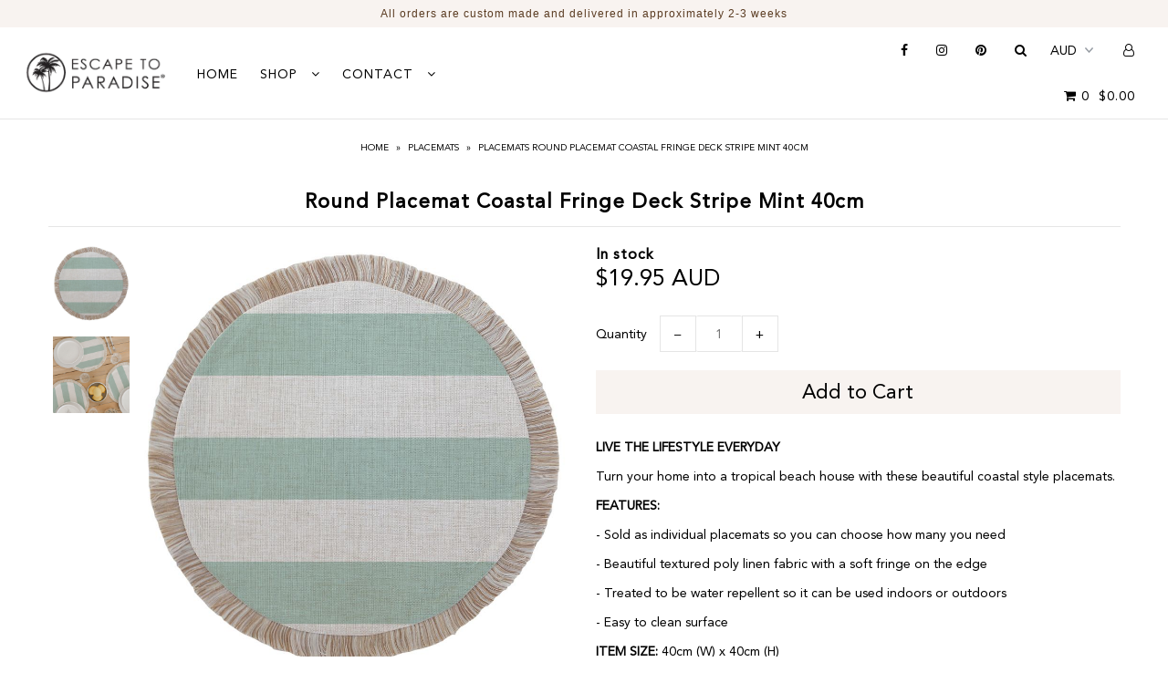

--- FILE ---
content_type: text/html; charset=utf-8
request_url: https://www.escapetoparadise.com/products/round-placemat-coastal-fringe-deck-stripe-mint-40cm
body_size: 28374
content:
<!DOCTYPE html>
<!--[if lt IE 7 ]><html class="ie ie6" lang="en"> <![endif]-->
<!--[if IE 7 ]><html class="ie ie7" lang="en"> <![endif]-->
<!--[if IE 8 ]><html class="ie ie8" lang="en"> <![endif]-->
<!--[if (gte IE 9)|!(IE)]><!--><html lang="en" class="no-js"> <!--<![endif]-->
<head>
<meta name="p:domain_verify" content="2a79d31cf24d3996c1c467534091dc77"/>
  <meta charset="utf-8" />

    
  

  
  

  
  

  
  

  
  

  
  

  
  

  
  

  
  

  
  

  
  

  
  

  
  

  
  

  
  

  
  

  
  

  

  <meta property="og:type" content="product">
  <meta property="og:title" content="Round Placemat-Coastal Fringe-Deck Stripe Mint-40cm">
  <meta property="og:url" content="https://www.escapetoparadise.com/products/round-placemat-coastal-fringe-deck-stripe-mint-40cm">
  <meta property="og:description" content="LIVE THE LIFESTYLE EVERYDAY
Turn your home into a tropical beach house with these beautiful coastal style placemats.
FEATURES:
- Sold as individual placemats so you can choose how many you need
- Beautiful textured poly linen fabric with a soft fringe on the edge
- Treated to be water repellent so it can be used indoors or outdoors
- Easy to clean surface
ITEM SIZE: 40cm (W) x 40cm (H)
CARE INSTRUCTIONS: Hand wash and line dry recommended.

Escape to Paradise can help you to escape the troubles of the modern world in favour of a place that&#39;s relaxed and worry free, where life is one long weekend.">
  
    <meta property="og:image" content="http://www.escapetoparadise.com/cdn/shop/products/image_grande.jpg?v=1660018984">
    <meta property="og:image:secure_url" content="https://www.escapetoparadise.com/cdn/shop/products/image_grande.jpg?v=1660018984">
  
    <meta property="og:image" content="http://www.escapetoparadise.com/cdn/shop/products/EP14202207RO_Round-Placemat-with-Coastal-Fringe-Deck-Stripe-Mint_grande.jpg?v=1660018984">
    <meta property="og:image:secure_url" content="https://www.escapetoparadise.com/cdn/shop/products/EP14202207RO_Round-Placemat-with-Coastal-Fringe-Deck-Stripe-Mint_grande.jpg?v=1660018984">
  
  <meta property="og:price:amount" content="19.95">
  <meta property="og:price:currency" content="AUD">

<meta property="og:site_name" content="Escape to Paradise Custom Made">



  <meta name="twitter:card" content="summary">


  <meta name="twitter:site" content="@">


  <meta name="twitter:title" content="Round Placemat-Coastal Fringe-Deck Stripe Mint-40cm">
  <meta name="twitter:description" content="LIVE THE LIFESTYLE EVERYDAY
Turn your home into a tropical beach house with these beautiful coastal style placemats.
FEATURES:
- Sold as individual placemats so you can choose how many you need
- Beau">
  <meta name="twitter:image" content="https://www.escapetoparadise.com/cdn/shop/products/image_large.jpg?v=1660018984">
  <meta name="twitter:image:width" content="480">
  <meta name="twitter:image:height" content="480">



  <!-- SEO
================================================== -->

  <title>
    Placemats Round Placemat Coastal Fringe Deck Stripe Mint 40cm &ndash; Escape to Paradise Custom Made
  </title>
  
  <meta name="description" content="Discover top quality of Placemats Round Placemat Coastal Fringe Deck Stripe Mint 40cm at affordable price. This Home decor is essential to increase the beauty of a home." />
  
  <link rel="canonical" href="https://www.escapetoparadise.com/products/round-placemat-coastal-fringe-deck-stripe-mint-40cm" />

  <!-- CSS
================================================== -->

  <link href="//www.escapetoparadise.com/cdn/shop/t/4/assets/stylesheet.css?v=35902306300893575811759260044" rel="stylesheet" type="text/css" media="all" />
  <link href="//www.escapetoparadise.com/cdn/shop/t/4/assets/queries.css?v=21779256793895650581596827640" rel="stylesheet" type="text/css" media="all" />

  <!-- JS
================================================== -->

  <script src="//ajax.googleapis.com/ajax/libs/jquery/2.2.4/jquery.min.js" type="text/javascript"></script>
  <script src="//unpkg.com/eventemitter3@latest/umd/eventemitter3.min.js" type="text/javascript"></script>

  
    <script src="//www.escapetoparadise.com/cdn/s/javascripts/currencies.js" type="text/javascript"></script>
<script src="//www.escapetoparadise.com/cdn/shop/t/4/assets/jquery.currencies.min.js?v=1102108599951402541596827608" type="text/javascript"></script>

<script>

Currency.format = 'money_with_currency_format';
var shopCurrency = 'AUD';

/* Sometimes merchants change their shop currency, let's tell our JavaScript file */
Currency.moneyFormats[shopCurrency].money_with_currency_format = "${{amount}} AUD";
Currency.moneyFormats[shopCurrency].money_format = "${{amount}}";

/* Default currency */
var defaultCurrency = 'AUD';

/* Cookie currency */
var cookieCurrency = Currency.cookie.read();

$( document ).ready(function() {
  /* Fix for customer account pages */
  jQuery('span.money span.money').each(function() {
    jQuery(this).parents('span.money').removeClass('money');
  });

  /* Saving the current price */
  jQuery('span.money').each(function() {
    jQuery(this).attr('data-currency-AUD', jQuery(this).html());
  });

  // If there's no cookie.
  if (cookieCurrency == null) {
    if (shopCurrency !== defaultCurrency) {
      Currency.convertAll(shopCurrency, defaultCurrency);
    }
    else {
      Currency.currentCurrency = defaultCurrency;
    }
  }
  // If the cookie value does not correspond to any value in the currency dropdown.
  else if (jQuery('[name=currencies]').size() && jQuery('[name=currencies] option[value=' + cookieCurrency + ']').size() === 0) {
    Currency.currentCurrency = shopCurrency;
    Currency.cookie.write(shopCurrency);
  }
  // If the cookie value is the same as the shop currency set in settings.
  else if (cookieCurrency === shopCurrency) {
    Currency.currentCurrency = shopCurrency;
  }
  // If the cookie currency is different than the shop currency.
  else {
    Currency.currentCurrency = cookieCurrency || AUD;
  }

  // Update (on load) the currency shown in currency picker to currentCurrrency.
  jQuery('[name=currencies]').val(Currency.currentCurrency).change(function() {
    var newCurrency = jQuery(this).val();

    Currency.convertAll(Currency.currentCurrency, newCurrency);
  });

  // Convert all currencies with span.money to currentCurrrency on doc.ready load.
  Currency.convertAll(shopCurrency, Currency.currentCurrency);
});

</script>

  

  
  <script src="//www.escapetoparadise.com/cdn/shopifycloud/storefront/assets/themes_support/option_selection-b017cd28.js" type="text/javascript"></script>
  <script src="//www.escapetoparadise.com/cdn/shop/t/4/assets/instafeed.js?v=75178799904149052501596827606" type="text/javascript"></script>

  <meta name="viewport" content="width=device-width, initial-scale=1">

  
  <link rel="shortcut icon" href="//www.escapetoparadise.com/cdn/shop/files/Escape-to-Paradise_Logo_Label_PNG_Favicon_32x32.gif?v=1614302227" type="image/png" />
  
  
  
  <script>window.performance && window.performance.mark && window.performance.mark('shopify.content_for_header.start');</script><meta id="shopify-digital-wallet" name="shopify-digital-wallet" content="/45446463653/digital_wallets/dialog">
<meta name="shopify-checkout-api-token" content="dbed8137d700622c1c8d032db67e759f">
<meta id="in-context-paypal-metadata" data-shop-id="45446463653" data-venmo-supported="false" data-environment="production" data-locale="en_US" data-paypal-v4="true" data-currency="AUD">
<link rel="alternate" type="application/json+oembed" href="https://www.escapetoparadise.com/products/round-placemat-coastal-fringe-deck-stripe-mint-40cm.oembed">
<script async="async" src="/checkouts/internal/preloads.js?locale=en-AU"></script>
<link rel="preconnect" href="https://shop.app" crossorigin="anonymous">
<script async="async" src="https://shop.app/checkouts/internal/preloads.js?locale=en-AU&shop_id=45446463653" crossorigin="anonymous"></script>
<script id="apple-pay-shop-capabilities" type="application/json">{"shopId":45446463653,"countryCode":"AU","currencyCode":"AUD","merchantCapabilities":["supports3DS"],"merchantId":"gid:\/\/shopify\/Shop\/45446463653","merchantName":"Escape to Paradise Custom Made","requiredBillingContactFields":["postalAddress","email","phone"],"requiredShippingContactFields":["postalAddress","email","phone"],"shippingType":"shipping","supportedNetworks":["visa","masterCard","amex","jcb"],"total":{"type":"pending","label":"Escape to Paradise Custom Made","amount":"1.00"},"shopifyPaymentsEnabled":true,"supportsSubscriptions":true}</script>
<script id="shopify-features" type="application/json">{"accessToken":"dbed8137d700622c1c8d032db67e759f","betas":["rich-media-storefront-analytics"],"domain":"www.escapetoparadise.com","predictiveSearch":true,"shopId":45446463653,"locale":"en"}</script>
<script>var Shopify = Shopify || {};
Shopify.shop = "escape-to-paradise-custom-made.myshopify.com";
Shopify.locale = "en";
Shopify.currency = {"active":"AUD","rate":"1.0"};
Shopify.country = "AU";
Shopify.theme = {"name":"[Boost] Dan Christie Designs","id":107726700709,"schema_name":"Icon","schema_version":"6","theme_store_id":null,"role":"main"};
Shopify.theme.handle = "null";
Shopify.theme.style = {"id":null,"handle":null};
Shopify.cdnHost = "www.escapetoparadise.com/cdn";
Shopify.routes = Shopify.routes || {};
Shopify.routes.root = "/";</script>
<script type="module">!function(o){(o.Shopify=o.Shopify||{}).modules=!0}(window);</script>
<script>!function(o){function n(){var o=[];function n(){o.push(Array.prototype.slice.apply(arguments))}return n.q=o,n}var t=o.Shopify=o.Shopify||{};t.loadFeatures=n(),t.autoloadFeatures=n()}(window);</script>
<script>
  window.ShopifyPay = window.ShopifyPay || {};
  window.ShopifyPay.apiHost = "shop.app\/pay";
  window.ShopifyPay.redirectState = null;
</script>
<script id="shop-js-analytics" type="application/json">{"pageType":"product"}</script>
<script defer="defer" async type="module" src="//www.escapetoparadise.com/cdn/shopifycloud/shop-js/modules/v2/client.init-shop-cart-sync_BT-GjEfc.en.esm.js"></script>
<script defer="defer" async type="module" src="//www.escapetoparadise.com/cdn/shopifycloud/shop-js/modules/v2/chunk.common_D58fp_Oc.esm.js"></script>
<script defer="defer" async type="module" src="//www.escapetoparadise.com/cdn/shopifycloud/shop-js/modules/v2/chunk.modal_xMitdFEc.esm.js"></script>
<script type="module">
  await import("//www.escapetoparadise.com/cdn/shopifycloud/shop-js/modules/v2/client.init-shop-cart-sync_BT-GjEfc.en.esm.js");
await import("//www.escapetoparadise.com/cdn/shopifycloud/shop-js/modules/v2/chunk.common_D58fp_Oc.esm.js");
await import("//www.escapetoparadise.com/cdn/shopifycloud/shop-js/modules/v2/chunk.modal_xMitdFEc.esm.js");

  window.Shopify.SignInWithShop?.initShopCartSync?.({"fedCMEnabled":true,"windoidEnabled":true});

</script>
<script>
  window.Shopify = window.Shopify || {};
  if (!window.Shopify.featureAssets) window.Shopify.featureAssets = {};
  window.Shopify.featureAssets['shop-js'] = {"shop-cart-sync":["modules/v2/client.shop-cart-sync_DZOKe7Ll.en.esm.js","modules/v2/chunk.common_D58fp_Oc.esm.js","modules/v2/chunk.modal_xMitdFEc.esm.js"],"init-fed-cm":["modules/v2/client.init-fed-cm_B6oLuCjv.en.esm.js","modules/v2/chunk.common_D58fp_Oc.esm.js","modules/v2/chunk.modal_xMitdFEc.esm.js"],"shop-cash-offers":["modules/v2/client.shop-cash-offers_D2sdYoxE.en.esm.js","modules/v2/chunk.common_D58fp_Oc.esm.js","modules/v2/chunk.modal_xMitdFEc.esm.js"],"shop-login-button":["modules/v2/client.shop-login-button_QeVjl5Y3.en.esm.js","modules/v2/chunk.common_D58fp_Oc.esm.js","modules/v2/chunk.modal_xMitdFEc.esm.js"],"pay-button":["modules/v2/client.pay-button_DXTOsIq6.en.esm.js","modules/v2/chunk.common_D58fp_Oc.esm.js","modules/v2/chunk.modal_xMitdFEc.esm.js"],"shop-button":["modules/v2/client.shop-button_DQZHx9pm.en.esm.js","modules/v2/chunk.common_D58fp_Oc.esm.js","modules/v2/chunk.modal_xMitdFEc.esm.js"],"avatar":["modules/v2/client.avatar_BTnouDA3.en.esm.js"],"init-windoid":["modules/v2/client.init-windoid_CR1B-cfM.en.esm.js","modules/v2/chunk.common_D58fp_Oc.esm.js","modules/v2/chunk.modal_xMitdFEc.esm.js"],"init-shop-for-new-customer-accounts":["modules/v2/client.init-shop-for-new-customer-accounts_C_vY_xzh.en.esm.js","modules/v2/client.shop-login-button_QeVjl5Y3.en.esm.js","modules/v2/chunk.common_D58fp_Oc.esm.js","modules/v2/chunk.modal_xMitdFEc.esm.js"],"init-shop-email-lookup-coordinator":["modules/v2/client.init-shop-email-lookup-coordinator_BI7n9ZSv.en.esm.js","modules/v2/chunk.common_D58fp_Oc.esm.js","modules/v2/chunk.modal_xMitdFEc.esm.js"],"init-shop-cart-sync":["modules/v2/client.init-shop-cart-sync_BT-GjEfc.en.esm.js","modules/v2/chunk.common_D58fp_Oc.esm.js","modules/v2/chunk.modal_xMitdFEc.esm.js"],"shop-toast-manager":["modules/v2/client.shop-toast-manager_DiYdP3xc.en.esm.js","modules/v2/chunk.common_D58fp_Oc.esm.js","modules/v2/chunk.modal_xMitdFEc.esm.js"],"init-customer-accounts":["modules/v2/client.init-customer-accounts_D9ZNqS-Q.en.esm.js","modules/v2/client.shop-login-button_QeVjl5Y3.en.esm.js","modules/v2/chunk.common_D58fp_Oc.esm.js","modules/v2/chunk.modal_xMitdFEc.esm.js"],"init-customer-accounts-sign-up":["modules/v2/client.init-customer-accounts-sign-up_iGw4briv.en.esm.js","modules/v2/client.shop-login-button_QeVjl5Y3.en.esm.js","modules/v2/chunk.common_D58fp_Oc.esm.js","modules/v2/chunk.modal_xMitdFEc.esm.js"],"shop-follow-button":["modules/v2/client.shop-follow-button_CqMgW2wH.en.esm.js","modules/v2/chunk.common_D58fp_Oc.esm.js","modules/v2/chunk.modal_xMitdFEc.esm.js"],"checkout-modal":["modules/v2/client.checkout-modal_xHeaAweL.en.esm.js","modules/v2/chunk.common_D58fp_Oc.esm.js","modules/v2/chunk.modal_xMitdFEc.esm.js"],"shop-login":["modules/v2/client.shop-login_D91U-Q7h.en.esm.js","modules/v2/chunk.common_D58fp_Oc.esm.js","modules/v2/chunk.modal_xMitdFEc.esm.js"],"lead-capture":["modules/v2/client.lead-capture_BJmE1dJe.en.esm.js","modules/v2/chunk.common_D58fp_Oc.esm.js","modules/v2/chunk.modal_xMitdFEc.esm.js"],"payment-terms":["modules/v2/client.payment-terms_Ci9AEqFq.en.esm.js","modules/v2/chunk.common_D58fp_Oc.esm.js","modules/v2/chunk.modal_xMitdFEc.esm.js"]};
</script>
<script>(function() {
  var isLoaded = false;
  function asyncLoad() {
    if (isLoaded) return;
    isLoaded = true;
    var urls = ["https:\/\/cdn.nfcube.com\/instafeed-9328a0ff1949da43ab887f9f461f1f95.js?shop=escape-to-paradise-custom-made.myshopify.com"];
    for (var i = 0; i < urls.length; i++) {
      var s = document.createElement('script');
      s.type = 'text/javascript';
      s.async = true;
      s.src = urls[i];
      var x = document.getElementsByTagName('script')[0];
      x.parentNode.insertBefore(s, x);
    }
  };
  if(window.attachEvent) {
    window.attachEvent('onload', asyncLoad);
  } else {
    window.addEventListener('load', asyncLoad, false);
  }
})();</script>
<script id="__st">var __st={"a":45446463653,"offset":39600,"reqid":"cd6bfaaa-3e00-4c0b-8844-c19db9c4da55-1769065504","pageurl":"www.escapetoparadise.com\/products\/round-placemat-coastal-fringe-deck-stripe-mint-40cm","u":"40c21c1458b9","p":"product","rtyp":"product","rid":7317977366719};</script>
<script>window.ShopifyPaypalV4VisibilityTracking = true;</script>
<script id="captcha-bootstrap">!function(){'use strict';const t='contact',e='account',n='new_comment',o=[[t,t],['blogs',n],['comments',n],[t,'customer']],c=[[e,'customer_login'],[e,'guest_login'],[e,'recover_customer_password'],[e,'create_customer']],r=t=>t.map((([t,e])=>`form[action*='/${t}']:not([data-nocaptcha='true']) input[name='form_type'][value='${e}']`)).join(','),a=t=>()=>t?[...document.querySelectorAll(t)].map((t=>t.form)):[];function s(){const t=[...o],e=r(t);return a(e)}const i='password',u='form_key',d=['recaptcha-v3-token','g-recaptcha-response','h-captcha-response',i],f=()=>{try{return window.sessionStorage}catch{return}},m='__shopify_v',_=t=>t.elements[u];function p(t,e,n=!1){try{const o=window.sessionStorage,c=JSON.parse(o.getItem(e)),{data:r}=function(t){const{data:e,action:n}=t;return t[m]||n?{data:e,action:n}:{data:t,action:n}}(c);for(const[e,n]of Object.entries(r))t.elements[e]&&(t.elements[e].value=n);n&&o.removeItem(e)}catch(o){console.error('form repopulation failed',{error:o})}}const l='form_type',E='cptcha';function T(t){t.dataset[E]=!0}const w=window,h=w.document,L='Shopify',v='ce_forms',y='captcha';let A=!1;((t,e)=>{const n=(g='f06e6c50-85a8-45c8-87d0-21a2b65856fe',I='https://cdn.shopify.com/shopifycloud/storefront-forms-hcaptcha/ce_storefront_forms_captcha_hcaptcha.v1.5.2.iife.js',D={infoText:'Protected by hCaptcha',privacyText:'Privacy',termsText:'Terms'},(t,e,n)=>{const o=w[L][v],c=o.bindForm;if(c)return c(t,g,e,D).then(n);var r;o.q.push([[t,g,e,D],n]),r=I,A||(h.body.append(Object.assign(h.createElement('script'),{id:'captcha-provider',async:!0,src:r})),A=!0)});var g,I,D;w[L]=w[L]||{},w[L][v]=w[L][v]||{},w[L][v].q=[],w[L][y]=w[L][y]||{},w[L][y].protect=function(t,e){n(t,void 0,e),T(t)},Object.freeze(w[L][y]),function(t,e,n,w,h,L){const[v,y,A,g]=function(t,e,n){const i=e?o:[],u=t?c:[],d=[...i,...u],f=r(d),m=r(i),_=r(d.filter((([t,e])=>n.includes(e))));return[a(f),a(m),a(_),s()]}(w,h,L),I=t=>{const e=t.target;return e instanceof HTMLFormElement?e:e&&e.form},D=t=>v().includes(t);t.addEventListener('submit',(t=>{const e=I(t);if(!e)return;const n=D(e)&&!e.dataset.hcaptchaBound&&!e.dataset.recaptchaBound,o=_(e),c=g().includes(e)&&(!o||!o.value);(n||c)&&t.preventDefault(),c&&!n&&(function(t){try{if(!f())return;!function(t){const e=f();if(!e)return;const n=_(t);if(!n)return;const o=n.value;o&&e.removeItem(o)}(t);const e=Array.from(Array(32),(()=>Math.random().toString(36)[2])).join('');!function(t,e){_(t)||t.append(Object.assign(document.createElement('input'),{type:'hidden',name:u})),t.elements[u].value=e}(t,e),function(t,e){const n=f();if(!n)return;const o=[...t.querySelectorAll(`input[type='${i}']`)].map((({name:t})=>t)),c=[...d,...o],r={};for(const[a,s]of new FormData(t).entries())c.includes(a)||(r[a]=s);n.setItem(e,JSON.stringify({[m]:1,action:t.action,data:r}))}(t,e)}catch(e){console.error('failed to persist form',e)}}(e),e.submit())}));const S=(t,e)=>{t&&!t.dataset[E]&&(n(t,e.some((e=>e===t))),T(t))};for(const o of['focusin','change'])t.addEventListener(o,(t=>{const e=I(t);D(e)&&S(e,y())}));const B=e.get('form_key'),M=e.get(l),P=B&&M;t.addEventListener('DOMContentLoaded',(()=>{const t=y();if(P)for(const e of t)e.elements[l].value===M&&p(e,B);[...new Set([...A(),...v().filter((t=>'true'===t.dataset.shopifyCaptcha))])].forEach((e=>S(e,t)))}))}(h,new URLSearchParams(w.location.search),n,t,e,['guest_login'])})(!0,!0)}();</script>
<script integrity="sha256-4kQ18oKyAcykRKYeNunJcIwy7WH5gtpwJnB7kiuLZ1E=" data-source-attribution="shopify.loadfeatures" defer="defer" src="//www.escapetoparadise.com/cdn/shopifycloud/storefront/assets/storefront/load_feature-a0a9edcb.js" crossorigin="anonymous"></script>
<script crossorigin="anonymous" defer="defer" src="//www.escapetoparadise.com/cdn/shopifycloud/storefront/assets/shopify_pay/storefront-65b4c6d7.js?v=20250812"></script>
<script data-source-attribution="shopify.dynamic_checkout.dynamic.init">var Shopify=Shopify||{};Shopify.PaymentButton=Shopify.PaymentButton||{isStorefrontPortableWallets:!0,init:function(){window.Shopify.PaymentButton.init=function(){};var t=document.createElement("script");t.src="https://www.escapetoparadise.com/cdn/shopifycloud/portable-wallets/latest/portable-wallets.en.js",t.type="module",document.head.appendChild(t)}};
</script>
<script data-source-attribution="shopify.dynamic_checkout.buyer_consent">
  function portableWalletsHideBuyerConsent(e){var t=document.getElementById("shopify-buyer-consent"),n=document.getElementById("shopify-subscription-policy-button");t&&n&&(t.classList.add("hidden"),t.setAttribute("aria-hidden","true"),n.removeEventListener("click",e))}function portableWalletsShowBuyerConsent(e){var t=document.getElementById("shopify-buyer-consent"),n=document.getElementById("shopify-subscription-policy-button");t&&n&&(t.classList.remove("hidden"),t.removeAttribute("aria-hidden"),n.addEventListener("click",e))}window.Shopify?.PaymentButton&&(window.Shopify.PaymentButton.hideBuyerConsent=portableWalletsHideBuyerConsent,window.Shopify.PaymentButton.showBuyerConsent=portableWalletsShowBuyerConsent);
</script>
<script data-source-attribution="shopify.dynamic_checkout.cart.bootstrap">document.addEventListener("DOMContentLoaded",(function(){function t(){return document.querySelector("shopify-accelerated-checkout-cart, shopify-accelerated-checkout")}if(t())Shopify.PaymentButton.init();else{new MutationObserver((function(e,n){t()&&(Shopify.PaymentButton.init(),n.disconnect())})).observe(document.body,{childList:!0,subtree:!0})}}));
</script>
<link id="shopify-accelerated-checkout-styles" rel="stylesheet" media="screen" href="https://www.escapetoparadise.com/cdn/shopifycloud/portable-wallets/latest/accelerated-checkout-backwards-compat.css" crossorigin="anonymous">
<style id="shopify-accelerated-checkout-cart">
        #shopify-buyer-consent {
  margin-top: 1em;
  display: inline-block;
  width: 100%;
}

#shopify-buyer-consent.hidden {
  display: none;
}

#shopify-subscription-policy-button {
  background: none;
  border: none;
  padding: 0;
  text-decoration: underline;
  font-size: inherit;
  cursor: pointer;
}

#shopify-subscription-policy-button::before {
  box-shadow: none;
}

      </style>

<script>window.performance && window.performance.mark && window.performance.mark('shopify.content_for_header.end');</script>


  <link rel="next" href="/next"/>
  <link rel="prev" href="/prev"/>

  
  <script src="//www.escapetoparadise.com/cdn/shop/t/4/assets/theme.js?v=160971675249537352751596827684" type="text/javascript"></script>











<!-- GS-Inventory Start. Do not change -->
  
  <script class="gsinvProdScript">
    gsInventoryDefaultV = "41852819669183";
    cntImages = 0;
    gsInventoryQty = {};
    gsIncoming = {};    
    gsIncomingDate = {};
    gsInventoryContinue = {};
    gssiproductUrl = "round-placemat-coastal-fringe-deck-stripe-mint-40cm";
     gsInventoryQty[41852819669183] =  'na'  ; gsIncomingDate[41852819669183] = ''; gsInventoryContinue[41852819669183] = 'continue'; gsIncoming[41852819669183] =  false  ; cntImages++;     
  </script>


<link rel="stylesheet" href="https://gravity-apps.com/variantmanager/assetsgs/animate2.css"/><script type="text/javascript" src="https://gravity-apps.com/showinventory/js/shopify/gsinventory2902.js?v=34e473914d8dc79cab95f7091c8e2826"></script>
<!-- GS-Inventory End. Do not change  -->
<!--begin-boost-pfs-filter-css-->
  <link href="//www.escapetoparadise.com/cdn/shop/t/4/assets/boost-pfs.scss.css?v=83328941318961524091706351002" rel="stylesheet" type="text/css" media="all" />

<!--end-boost-pfs-filter-css-->




<!-- check for active ws customer --><!-- add querystring to search in test mode -->

<!-- redirect to ws-cart -->

<!-- ajax data  -->

  


<!-- product data -->

  
   <span id="wsgReloadPrices_Window" style="display: none"></span>
  <div class="wsg-collections-list-7317977366719" style="display:none">[{"id":210898026661,"handle":"globofilter-best-selling-products-index","title":"Globo Filter Best Selling Index - Do not delete","updated_at":"2026-01-17T23:15:42+11:00","body_html":null,"published_at":"2020-08-05T15:03:54+10:00","sort_order":"best-selling","template_suffix":null,"disjunctive":true,"rules":[{"column":"variant_price","relation":"greater_than","condition":"0"}],"published_scope":"web"},{"id":210898485413,"handle":"placemats","title":"Placemats","updated_at":"2025-10-14T17:26:30+11:00","body_html":"","published_at":"2020-08-05T15:04:00+10:00","sort_order":"best-selling","template_suffix":"","disjunctive":true,"rules":[{"column":"type","relation":"equals","condition":"Placemats"},{"column":"tag","relation":"equals","condition":"Placemat set of 4"}],"published_scope":"web"},{"id":210897993893,"handle":"shop-all","title":"Shop All","updated_at":"2026-01-17T23:15:42+11:00","body_html":"","published_at":"2020-08-05T15:03:53+10:00","sort_order":"manual","template_suffix":"","disjunctive":false,"rules":[{"column":"vendor","relation":"equals","condition":"Escape to Paradise"}],"published_scope":"web"}]</div>
  <div class="wsg-product-tags-7317977366719" style="display:none">["40cm x 40cm","Deck Stripe Mint","Kogan","Placemats"]</div>


<script>
//==========================================
//      Set global liquid variables
//==========================================
  //general variables
  var wsgVersion = 4.82;
  var wsgActive = true;
  var isWsgCustomer = false;
  var wsgRunCollection;
  var wsgBetaRestrictedCart = true;
  var wsgCollectionObserver;
  var wsgRunProduct;
  var wsgRunCart;
  var wsgCartObserver = false;
  var wsgShopCountryCode = "AU";
  var wsgRunSinglePage;
  var wsgRunSignup;
  //AJAX variables
  var wsgRunAjax;
  var wsgAjaxCart; 
  var runProxy;
  var hideDomElements = [".additional_checkout_buttons",".CartCost",".was",".was-listing",".hideWsg"]; 
  var wsgData = {"activeTags":["Wholesale","Trade"],"customer":{"accountMessage":"","loginMessage":"Log in to your wholesale account here.","redirectMessage":"Keep an eye on your email. As soon as we verify your account we will send you an email with a link to set up your password and start shopping.","signup":{"autoInvite":false,"autoTags":[],"taxExempt":true},"accountPendingTitle":"Account Created!"},"hideDrafts":[],"net_orders":{"netTag":"Account","enabled":true,"autoPending":false,"netRedirect":{"title":"Thank you for your order!","message":"Your order will be custom made for you. Payment is required 30 days from the invoice date. ","autoEmail":true},"defaultPaymentTermsTemplateId":"","netTags":[]},"page_styles":{"btnClasses":"","proxyMargin":0,"shipMargin":50},"quantity":{"collections":[],"migratedToCurrent":true,"products":[]},"server_link":"https://www.wholesalegorilla.app/shop_assets/wsg-index.js","shipping_rates":{"fixedPercent":-1,"flatRate":-1,"freeShippingMin":-1,"ignoreAll":false,"ignoreCarrierRates":false,"internationalMsg":{"message":"Because you are outside of our home country we will calculate your shipping and send you an invoice shortly.","title":"Thank you for your order!"},"redirectInternational":false,"useShopifyDefault":true,"deliveryTime":"","handlingFee":-1,"ignoreShopifyFreeRates":false,"localDelivery":{"isEnabled":false,"minOrderPrice":0},"localPickup":{"isEnabled":false,"minOrderPrice":0}},"shop_preferences":{"autoBackorder":false,"checkInventory":false,"draftNotification":true,"exclusions":[],"hideExclusions":true,"minOrder":-1,"retailPrice":{"enable":false,"label":" MSRP","lowerOpacity":true,"strikethrough":false},"showShipPartial":false,"taxRate":-1,"transitions":{"installedTransitions":false,"showTransitions":false},"cart":{"note":{"description":"","isRequired":false},"poNumber":{"isRequired":false,"isShow":false},"termsAndConditions":{"isEnable":false,"text":""}},"exclusionsAndLocksSettings":{"hidePrices":{"link":"","loginToViewPrices":false,"replacementText":""}},"lockedPages":[],"tagsOverrideExclusions":[]},"single_page":{"collapseCollections":true,"linkInCart":true,"menuAction":"include","message":"","isShowInventoryInfo":true,"isShowSku":true,"isHideSPOFbtn":false,"excludeCollections":{"gid://shopify/Collection/210897993893":{"title":"Shop All","handle":"shop-all","id":"gid://shopify/Collection/210897993893"},"gid://shopify/Collection/210898059429":{"title":"Cushion Inserts","handle":"cushion-inserts","id":"gid://shopify/Collection/210898059429"},"gid://shopify/Collection/210898354341":{"title":"Cushion Covers","handle":"cushion-covers","id":"gid://shopify/Collection/210898354341"},"gid://shopify/Collection/210898387109":{"title":"SALE","handle":"sale","id":"gid://shopify/Collection/210898387109"},"gid://shopify/Collection/210898452645":{"title":"Table Runners","handle":"table-runners","id":"gid://shopify/Collection/210898452645"},"gid://shopify/Collection/210898485413":{"title":"Placemats","handle":"placemats","id":"gid://shopify/Collection/210898485413"},"gid://shopify/Collection/210898747557":{"title":"Floor Cushion Covers","handle":"floor-cushion-covers","id":"gid://shopify/Collection/210898747557"},"gid://shopify/Collection/292226334911":{"title":"Black Cushion Covers","handle":"black-cushion-covers","id":"gid://shopify/Collection/292226334911"},"gid://shopify/Collection/292274471103":{"title":"Green Cushion Covers","handle":"green-cushion-covers","id":"gid://shopify/Collection/292274471103"},"gid://shopify/Collection/292274503871":{"title":"Aqua Cushion Covers","handle":"aqua-cushion-covers","id":"gid://shopify/Collection/292274503871"},"gid://shopify/Collection/292274569407":{"title":"Yellow Cushion Covers","handle":"yellow-cushion-covers","id":"gid://shopify/Collection/292274569407"},"gid://shopify/Collection/292274602175":{"title":"Blue Cushion Covers","handle":"blue-cushion-covers","id":"gid://shopify/Collection/292274602175"},"gid://shopify/Collection/292274667711":{"title":"Beige Cushion Covers","handle":"beige-cushion-covers","id":"gid://shopify/Collection/292274667711"},"gid://shopify/Collection/292274700479":{"title":"Pink Cushion Covers","handle":"pink-cushion-covers","id":"gid://shopify/Collection/292274700479"},"gid://shopify/Collection/292274733247":{"title":"Teal Cushion Covers","handle":"teal-cushion-covers","id":"gid://shopify/Collection/292274733247"},"gid://shopify/Collection/292274766015":{"title":"Peach Cushion Covers","handle":"peach-cushion-covers","id":"gid://shopify/Collection/292274766015"},"gid://shopify/Collection/292274798783":{"title":"Grey Cushion Covers","handle":"grey-cushion-covers","id":"gid://shopify/Collection/292274798783"}}},"translations":{"custom":false,"enable":false,"language":"english"},"volume_discounts":{"discounts":[],"enabled":false,"settings":{"custom_messages":{"custom_banner":{"banner_default":true,"banner_input":"Spend {{$}}, receive {{%}} off of your order."},"custom_success":{"success_default":true,"success_input":"Congratulations!  You received {{%}} off of your order!"}}},"quantity_discounts":{"collections":[],"enabled":false,"products":[]}}}    
  var wsgProdData = {"id":7317977366719,"title":"Round Placemat-Coastal Fringe-Deck Stripe Mint-40cm","handle":"round-placemat-coastal-fringe-deck-stripe-mint-40cm","description":"\u003cp\u003e\u003cstrong\u003eLIVE THE LIFESTYLE EVERYDAY\u003c\/strong\u003e\u003c\/p\u003e\n\u003cp\u003eTurn your home into a tropical beach house with these beautiful coastal style placemats.\u003c\/p\u003e\n\u003cp\u003e\u003cstrong\u003eFEATURES:\u003c\/strong\u003e\u003c\/p\u003e\n\u003cp\u003e- Sold as individual placemats so you can choose how many you need\u003c\/p\u003e\n\u003cp\u003e- Beautiful textured poly linen fabric with a soft fringe on the edge\u003c\/p\u003e\n\u003cp\u003e- Treated to be water repellent so it can be used indoors or outdoors\u003c\/p\u003e\n\u003cp\u003e- Easy to clean surface\u003c\/p\u003e\n\u003cp\u003e\u003cstrong\u003eITEM SIZE:\u003c\/strong\u003e 40cm (W) x 40cm (H)\u003c\/p\u003e\n\u003cp\u003e\u003cstrong\u003eCARE INSTRUCTIONS:\u003c\/strong\u003e Hand wash and line dry recommended.\u003c\/p\u003e\n\n\u003cp\u003eEscape to Paradise can help you to escape the troubles of the modern world in favour of a place that's relaxed and worry free, where life is one long weekend.\u003c\/p\u003e","published_at":"2022-08-09T14:23:02+10:00","created_at":"2022-08-09T14:23:04+10:00","vendor":"Escape to Paradise","type":"Placemats","tags":["40cm x 40cm","Deck Stripe Mint","Kogan","Placemats"],"price":1995,"price_min":1995,"price_max":1995,"available":true,"price_varies":false,"compare_at_price":null,"compare_at_price_min":0,"compare_at_price_max":0,"compare_at_price_varies":false,"variants":[{"id":41852819669183,"title":"Default Title","option1":"Default Title","option2":null,"option3":null,"sku":"EP14202207RO","requires_shipping":true,"taxable":true,"featured_image":null,"available":true,"name":"Round Placemat-Coastal Fringe-Deck Stripe Mint-40cm","public_title":null,"options":["Default Title"],"price":1995,"weight":200,"compare_at_price":null,"inventory_management":null,"barcode":"09358538005433","requires_selling_plan":false,"selling_plan_allocations":[]}],"images":["\/\/www.escapetoparadise.com\/cdn\/shop\/products\/image.jpg?v=1660018984","\/\/www.escapetoparadise.com\/cdn\/shop\/products\/EP14202207RO_Round-Placemat-with-Coastal-Fringe-Deck-Stripe-Mint.jpg?v=1660018984"],"featured_image":"\/\/www.escapetoparadise.com\/cdn\/shop\/products\/image.jpg?v=1660018984","options":["Title"],"media":[{"alt":"Round Placemat-Coastal Fringe-Deck Stripe Mint-40cm","id":25623491575999,"position":1,"preview_image":{"aspect_ratio":1.0,"height":900,"width":900,"src":"\/\/www.escapetoparadise.com\/cdn\/shop\/products\/image.jpg?v=1660018984"},"aspect_ratio":1.0,"height":900,"media_type":"image","src":"\/\/www.escapetoparadise.com\/cdn\/shop\/products\/image.jpg?v=1660018984","width":900},{"alt":null,"id":25623491608767,"position":2,"preview_image":{"aspect_ratio":1.0,"height":2048,"width":2048,"src":"\/\/www.escapetoparadise.com\/cdn\/shop\/products\/EP14202207RO_Round-Placemat-with-Coastal-Fringe-Deck-Stripe-Mint.jpg?v=1660018984"},"aspect_ratio":1.0,"height":2048,"media_type":"image","src":"\/\/www.escapetoparadise.com\/cdn\/shop\/products\/EP14202207RO_Round-Placemat-with-Coastal-Fringe-Deck-Stripe-Mint.jpg?v=1660018984","width":2048}],"requires_selling_plan":false,"selling_plan_groups":[],"content":"\u003cp\u003e\u003cstrong\u003eLIVE THE LIFESTYLE EVERYDAY\u003c\/strong\u003e\u003c\/p\u003e\n\u003cp\u003eTurn your home into a tropical beach house with these beautiful coastal style placemats.\u003c\/p\u003e\n\u003cp\u003e\u003cstrong\u003eFEATURES:\u003c\/strong\u003e\u003c\/p\u003e\n\u003cp\u003e- Sold as individual placemats so you can choose how many you need\u003c\/p\u003e\n\u003cp\u003e- Beautiful textured poly linen fabric with a soft fringe on the edge\u003c\/p\u003e\n\u003cp\u003e- Treated to be water repellent so it can be used indoors or outdoors\u003c\/p\u003e\n\u003cp\u003e- Easy to clean surface\u003c\/p\u003e\n\u003cp\u003e\u003cstrong\u003eITEM SIZE:\u003c\/strong\u003e 40cm (W) x 40cm (H)\u003c\/p\u003e\n\u003cp\u003e\u003cstrong\u003eCARE INSTRUCTIONS:\u003c\/strong\u003e Hand wash and line dry recommended.\u003c\/p\u003e\n\n\u003cp\u003eEscape to Paradise can help you to escape the troubles of the modern world in favour of a place that's relaxed and worry free, where life is one long weekend.\u003c\/p\u003e"}	
  //product variables
  var wsgCustomerTags = null
  var wsgCollectionsList = [{"id":210898026661,"handle":"globofilter-best-selling-products-index","title":"Globo Filter Best Selling Index - Do not delete","updated_at":"2026-01-17T23:15:42+11:00","body_html":null,"published_at":"2020-08-05T15:03:54+10:00","sort_order":"best-selling","template_suffix":null,"disjunctive":true,"rules":[{"column":"variant_price","relation":"greater_than","condition":"0"}],"published_scope":"web"},{"id":210898485413,"handle":"placemats","title":"Placemats","updated_at":"2025-10-14T17:26:30+11:00","body_html":"","published_at":"2020-08-05T15:04:00+10:00","sort_order":"best-selling","template_suffix":"","disjunctive":true,"rules":[{"column":"type","relation":"equals","condition":"Placemats"},{"column":"tag","relation":"equals","condition":"Placemat set of 4"}],"published_scope":"web"},{"id":210897993893,"handle":"shop-all","title":"Shop All","updated_at":"2026-01-17T23:15:42+11:00","body_html":"","published_at":"2020-08-05T15:03:53+10:00","sort_order":"manual","template_suffix":"","disjunctive":false,"rules":[{"column":"vendor","relation":"equals","condition":"Escape to Paradise"}],"published_scope":"web"}] 

  //money formatting
  var wsgMoneyFormat = "${{amount}}";

  
    var wsgCurrentVariant = 41852819669183;
  
  var wsgAjaxSettings = {"price":".money","subtotal":".ajaxcart__footer .money"};
  var wsgSwatch = "";
  var wsgQVSelector = [".fancybox-inner"];
  var wsgPriceSelectors = {
    productPrice: [".product-price",".money"],
    collectionPrices: [".prod-price",".onsale",".price",".product__price"]
  };
  
//Load WSG script
(function(){
  //Libraries required to run Wholesale Gorilla.  Do not delete unless you have uninstalled Wholesale Gorilla.

//shopify common
"undefined"==typeof window.wsgShopify&&(window.wsgShopify={}),wsgShopify.bind=function(t,e){return function(){return t.apply(e,arguments)}},wsgShopify.setSelectorByValue=function(t,e){for(var n=0,i=t.options.length;n<i;n++){var o=t.options[n];if(e==o.value||e==o.innerHTML)return t.selectedIndex=n}},wsgShopify.addListener=function(t,e,n){t.addEventListener?t.addEventListener(e,n,!1):t.attachEvent("on"+e,n)},wsgShopify.postLink=function(t,e){var n=(e=e||{}).method||"post",i=e.parameters||{},o=document.createElement("form");for(var r in o.setAttribute("method",n),o.setAttribute("action",t),i){var l=document.createElement("input");l.setAttribute("type","hidden"),l.setAttribute("name",r),l.setAttribute("value",i[r]),o.appendChild(l)}document.body.appendChild(o),o.submit(),document.body.removeChild(o)},wsgShopify.CountryProvinceSelector=function(t,e,n){this.countryEl=document.getElementById(t),this.provinceEl=document.getElementById(e),this.provinceContainer=document.getElementById(n.hideElement||e),wsgShopify.addListener(this.countryEl,"change",wsgShopify.bind(this.countryHandler,this)),this.initCountry(),this.initProvince()},wsgShopify.CountryProvinceSelector.prototype={initCountry:function(){var t=this.countryEl.getAttribute("data-default");wsgShopify.setSelectorByValue(this.countryEl,t),this.countryHandler()},initProvince:function(){var t=this.provinceEl.getAttribute("data-default");t&&0<this.provinceEl.options.length&&wsgShopify.setSelectorByValue(this.provinceEl,t)},countryHandler:function(){var t=(i=this.countryEl.options[this.countryEl.selectedIndex]).getAttribute("data-provinces"),e=JSON.parse(t);if(this.clearOptions(this.provinceEl),e&&0==e.length)this.provinceContainer.style.display="none";else{for(var n=0;n<e.length;n++){var i;(i=document.createElement("option")).value=e[n][0],i.innerHTML=e[n][1],this.provinceEl.appendChild(i)}this.provinceContainer.style.display=""}},clearOptions:function(t){for(;t.firstChild;)t.removeChild(t.firstChild)},setOptions:function(t,e){var n=0;for(e.length;n<e.length;n++){var i=document.createElement("option");i.value=e[n],i.innerHTML=e[n],t.appendChild(i)}}};

//Option selection
function floatToString(t,e){var o=t.toFixed(e).toString();return o.match(/^\.\d+/)?"0"+o:o}"undefined"==typeof window.wsgShopify&&(window.wsgShopify={}),wsgShopify.each=function(t,e){for(var o=0;o<t.length;o++)e(t[o],o)},wsgShopify.map=function(t,e){for(var o=[],i=0;i<t.length;i++)o.push(e(t[i],i));return o},wsgShopify.arrayIncludes=function(t,e){for(var o=0;o<t.length;o++)if(t[o]==e)return!0;return!1},wsgShopify.uniq=function(t){for(var e=[],o=0;o<t.length;o++)wsgShopify.arrayIncludes(e,t[o])||e.push(t[o]);return e},wsgShopify.isDefined=function(t){return void 0!==t},wsgShopify.getClass=function(t){return Object.prototype.toString.call(t).slice(8,-1)},wsgShopify.extend=function(t,e){function o(){}o.prototype=e.prototype,t.prototype=new o,(t.prototype.constructor=t).baseConstructor=e,t.superClass=e.prototype},wsgShopify.locationSearch=function(){return window.location.search},wsgShopify.locationHash=function(){return window.location.hash},wsgShopify.replaceState=function(t){window.history.replaceState({},document.title,t)},wsgShopify.urlParam=function(t){var e=RegExp("[?&]"+t+"=([^&#]*)").exec(wsgShopify.locationSearch());return e&&decodeURIComponent(e[1].replace(/\+/g," "))},wsgShopify.newState=function(t,e){return(wsgShopify.urlParam(t)?wsgShopify.locationSearch().replace(RegExp("("+t+"=)[^&#]+"),"$1"+e):""===wsgShopify.locationSearch()?"?"+t+"="+e:wsgShopify.locationSearch()+"&"+t+"="+e)+wsgShopify.locationHash()},wsgShopify.setParam=function(t,e){wsgShopify.replaceState(wsgShopify.newState(t,e))},wsgShopify.Product=function(t){wsgShopify.isDefined(t)&&this.update(t)},wsgShopify.Product.prototype.update=function(t){for(property in t)this[property]=t[property]},wsgShopify.Product.prototype.optionNames=function(){return"Array"==wsgShopify.getClass(this.options)?this.options:[]},wsgShopify.Product.prototype.optionValues=function(o){if(!wsgShopify.isDefined(this.variants))return null;var t=wsgShopify.map(this.variants,function(t){var e="option"+(o+1);return t[e]==undefined?null:t[e]});return null==t[0]?null:wsgShopify.uniq(t)},wsgShopify.Product.prototype.getVariant=function(i){var r=null;return i.length!=this.options.length||wsgShopify.each(this.variants,function(t){for(var e=!0,o=0;o<i.length;o++){t["option"+(o+1)]!=i[o]&&(e=!1)}1!=e||(r=t)}),r},wsgShopify.Product.prototype.getVariantById=function(t){for(var e=0;e<this.variants.length;e++){var o=this.variants[e];if(t==o.id)return o}return null},wsgShopify.money_format="$",wsgShopify.formatMoney=function(t,e){function n(t,e){return void 0===t?e:t}function o(t,e,o,i){if(e=n(e,2),o=n(o,","),i=n(i,"."),isNaN(t)||null==t)return 0;var r=(t=(t/100).toFixed(e)).split(".");return r[0].replace(/(\d)(?=(\d\d\d)+(?!\d))/g,"$1"+o)+(r[1]?i+r[1]:"")}"string"==typeof t&&(t=t.replace(".",""));var i="",r=/\{\{\s*(\w+)\s*\}\}/,a=e||this.money_format;switch(a.match(r)[1]){case"amount":i=o(t,2);break;case"amount_no_decimals":i=o(t,0);break;case"amount_with_comma_separator":i=o(t,2,".",",");break;case"amount_with_space_separator":i=o(t,2," ",",");break;case"amount_with_period_and_space_separator":i=o(t,2," ",".");break;case"amount_no_decimals_with_comma_separator":i=o(t,0,".",",");break;case"amount_no_decimals_with_space_separator":i=o(t,0," ");break;case"amount_with_apostrophe_separator":i=o(t,2,"'",".")}return a.replace(r,i)},wsgShopify.OptionSelectors=function(t,e){return this.selectorDivClass="selector-wrapper",this.selectorClass="single-option-selector",this.variantIdFieldIdSuffix="-variant-id",this.variantIdField=null,this.historyState=null,this.selectors=[],this.domIdPrefix=t,this.product=new wsgShopify.Product(e.product),this.onVariantSelected=wsgShopify.isDefined(e.onVariantSelected)?e.onVariantSelected:function(){},this.replaceSelector(t),this.initDropdown(),e.enableHistoryState&&(this.historyState=new wsgShopify.OptionSelectors.HistoryState(this)),!0},wsgShopify.OptionSelectors.prototype.initDropdown=function(){var t={initialLoad:!0};if(!this.selectVariantFromDropdown(t)){var e=this;setTimeout(function(){e.selectVariantFromParams(t)||e.fireOnChangeForFirstDropdown.call(e,t)})}},wsgShopify.OptionSelectors.prototype.fireOnChangeForFirstDropdown=function(t){this.selectors[0].element.onchange(t)},wsgShopify.OptionSelectors.prototype.selectVariantFromParamsOrDropdown=function(t){this.selectVariantFromParams(t)||this.selectVariantFromDropdown(t)},wsgShopify.OptionSelectors.prototype.replaceSelector=function(t){var e=document.getElementById(t),o=e.parentNode;wsgShopify.each(this.buildSelectors(),function(t){o.insertBefore(t,e)}),e.style.display="none",this.variantIdField=e},wsgShopify.OptionSelectors.prototype.selectVariantFromDropdown=function(t){var e=document.getElementById(this.domIdPrefix).querySelector("[selected]");if(e||(e=document.getElementById(this.domIdPrefix).querySelector('[selected="selected"]')),!e)return!1;var o=e.value;return this.selectVariant(o,t)},wsgShopify.OptionSelectors.prototype.selectVariantFromParams=function(t){var e=wsgShopify.urlParam("variant");return this.selectVariant(e,t)},wsgShopify.OptionSelectors.prototype.selectVariant=function(t,e){var o=this.product.getVariantById(t);if(null==o)return!1;for(var i=0;i<this.selectors.length;i++){var r=this.selectors[i].element,n=o[r.getAttribute("data-option")];null!=n&&this.optionExistInSelect(r,n)&&(r.value=n)}return"undefined"!=typeof jQuery?jQuery(this.selectors[0].element).trigger("change",e):this.selectors[0].element.onchange(e),!0},wsgShopify.OptionSelectors.prototype.optionExistInSelect=function(t,e){for(var o=0;o<t.options.length;o++)if(t.options[o].value==e)return!0},wsgShopify.OptionSelectors.prototype.insertSelectors=function(t,e){wsgShopify.isDefined(e)&&this.setMessageElement(e),this.domIdPrefix="product-"+this.product.id+"-variant-selector";var o=document.getElementById(t);wsgShopify.each(this.buildSelectors(),function(t){o.appendChild(t)})},wsgShopify.OptionSelectors.prototype.buildSelectors=function(){for(var t=0;t<this.product.optionNames().length;t++){var e=new wsgShopify.SingleOptionSelector(this,t,this.product.optionNames()[t],this.product.optionValues(t));e.element.disabled=!1,this.selectors.push(e)}var i=this.selectorDivClass,r=this.product.optionNames();return wsgShopify.map(this.selectors,function(t){var e=document.createElement("div");if(e.setAttribute("class",i),1<r.length){var o=document.createElement("label");o.htmlFor=t.element.id,o.innerHTML=t.name,e.appendChild(o)}return e.appendChild(t.element),e})},wsgShopify.OptionSelectors.prototype.selectedValues=function(){for(var t=[],e=0;e<this.selectors.length;e++){var o=this.selectors[e].element.value;t.push(o)}return t},wsgShopify.OptionSelectors.prototype.updateSelectors=function(t,e){var o=this.selectedValues(),i=this.product.getVariant(o);i?(this.variantIdField.disabled=!1,this.variantIdField.value=i.id):this.variantIdField.disabled=!0,this.onVariantSelected(i,this,e),null!=this.historyState&&this.historyState.onVariantChange(i,this,e)},wsgShopify.OptionSelectorsFromDOM=function(t,e){var o=e.optionNames||[],i=e.priceFieldExists||!0,r=e.delimiter||"/",n=this.createProductFromSelector(t,o,i,r);e.product=n,wsgShopify.OptionSelectorsFromDOM.baseConstructor.call(this,t,e)},wsgShopify.extend(wsgShopify.OptionSelectorsFromDOM,wsgShopify.OptionSelectors),wsgShopify.OptionSelectorsFromDOM.prototype.createProductFromSelector=function(t,n,a,s){if(!wsgShopify.isDefined(a))a=!0;if(!wsgShopify.isDefined(s))s="/";var e=document.getElementById(t),o=e.childNodes,p=(e.parentNode,n.length),l=[];wsgShopify.each(o,function(t){if(1==t.nodeType&&"option"==t.tagName.toLowerCase()){var e=t.innerHTML.split(new RegExp("\\s*\\"+s+"\\s*"));0==n.length&&(p=e.length-(a?1:0));var o=e.slice(0,p),i=a?e[p]:"",r=(t.getAttribute("value"),{available:!t.disabled,id:parseFloat(t.value),price:i,option1:o[0],option2:o[1],option3:o[2]});l.push(r)}});var i={variants:l};if(0==n.length){i.options=[];for(var r=0;r<p;r++)i.options[r]="option "+(r+1)}else i.options=n;return i},wsgShopify.SingleOptionSelector=function(o,i,t,e){this.multiSelector=o,this.values=e,this.index=i,this.name=t,this.element=document.createElement("select");for(var r=0;r<e.length;r++){var n=document.createElement("option");n.value=e[r],n.innerHTML=e[r],this.element.appendChild(n)}return this.element.setAttribute("class",this.multiSelector.selectorClass),this.element.setAttribute("data-option","option"+(i+1)),this.element.id=o.domIdPrefix+"-option-"+i,this.element.onchange=function(t,e){e=e||{},o.updateSelectors(i,e)},!0},wsgShopify.Image={preload:function(t,e){for(var o=0;o<t.length;o++){var i=t[o];this.loadImage(this.getSizedImageUrl(i,e))}},loadImage:function(t){(new Image).src=t},switchImage:function(t,e,o){if(t&&e){var i=this.imageSize(e.src),r=this.getSizedImageUrl(t.src,i);o?o(r,t,e):e.src=r}},imageSize:function(t){var e=t.match(/.+_((?:pico|icon|thumb|small|compact|medium|large|grande)|\d{1,4}x\d{0,4}|x\d{1,4})[_\.@]/);return null!==e?e[1]:null},getSizedImageUrl:function(t,e){if(null==e)return t;if("master"==e)return this.removeProtocol(t);var o=t.match(/\.(jpg|jpeg|gif|png|bmp|bitmap|tiff|tif)(\?v=\d+)?$/i);if(null==o)return null;var i=t.split(o[0]),r=o[0];return this.removeProtocol(i[0]+"_"+e+r)},removeProtocol:function(t){return t.replace(/http(s)?:/,"")}},wsgShopify.OptionSelectors.HistoryState=function(t){this.browserSupports()&&this.register(t)},wsgShopify.OptionSelectors.HistoryState.prototype.register=function(t){window.addEventListener("popstate",function(){t.selectVariantFromParamsOrDropdown({popStateCall:!0})})},wsgShopify.OptionSelectors.HistoryState.prototype.onVariantChange=function(t,e,o){this.browserSupports()&&(!t||o.initialLoad||o.popStateCall||wsgShopify.setParam("variant",t.id))},wsgShopify.OptionSelectors.HistoryState.prototype.browserSupports=function(){return window.history&&window.history.replaceState};

    var loadWsg = function(url, callback){
    var script = document.createElement("script");
    script.type = "text/javascript";
    
    // If the browser is Internet Explorer.
    if (script.readyState){ 
      script.onreadystatechange = function(){
        if (script.readyState == "loaded" || script.readyState == "complete"){
          script.onreadystatechange = null;
          callback();
        }
      };
    // For any other browser.
    } else {
      script.onload = function(){
        callback();
      };
    }
    
    script.src = url;
    document.getElementsByTagName("head")[0].appendChild(script);
    };
  
  loadWsg(wsgData.server_link, function(){
  })
})();

//init appropriate WSG process
document.addEventListener("DOMContentLoaded", function(event) {
  //=== PRODUCT===
  
    wsgRunProduct = true;
    wsgRunCollection = true;
  
  
	//=== COLLECTION ===
  
  
	//=== SEARCH ===
    

	//=== Home ===  
  

	//=== AJAX CART ===
  
  	wsgRunAjax = true;
  

  //update button classes

  jQuery(".wsg-button-fix").addClass("xxButtonClassesHerexx")
  if(jQuery(".wsg-proxy-container").length > 0){
    //update select backgrounds
    let inputBG = jQuery('.wsg-input').css('background-color');
    jQuery('.wsg-proxy-container select').attr('style', 'background-color:' + inputBG + ';');
  }
  
  //=========================
  //         CUSTOM JS
  //==========================
  
})  //end DOM content loaded listener

function wsgCustomJs(){
  jQuery(window).on("load", function(){
    //wsgCustomJs window placeholder
    //update secondary btn color on proxy cart
    if(jQuery("#wsg-checkout-one").length > 0){
        let wsgBtnColor = jQuery("#wsg-checkout-one").css("background-color");
        let wsgBtnBackground = "none";
        let wsgBtnBorder = "thin solid " + wsgBtnColor;
      	let wsgPaddingTop = jQuery("#wsg-checkout-one").css("padding-top");
      	let wsgPaddingLeft = jQuery("#wsg-checkout-one").css("padding-left");
      	let wsgBtnPadding = wsgPaddingTop + " " + wsgPaddingLeft;
        jQuery(".spof-btn").css("background", wsgBtnBackground).css("color", wsgBtnColor).css("border", wsgBtnBorder).css("padding", wsgBtnPadding)
    }  
  })
  //placeholder here
  //----------------------------------------------------------
  //add custom js that only runs for wholesale below this line
  //----------------------------------------------------------
}

function checkAjaxChange(){
    setTimeout(function(){
      if(jQuery("#wsgAjaxChange").length == 0){
        updateWsgAjax();
      } else {
        setTimeout(function(){
        	if(jQuery("#wsgAjaxChange").length == 0){
              updateWsgAjax();
            } else {
              setTimeout(function(){
                if(jQuery("#wsgAjaxChange").length == 0){
                  updateWsgAjax();
                }
              }, 3000)
            }
        }, 1250)
      }
    },500) 

}
function updateWsgAjax(){
  setTimeout(function(){
    jQuery(".wsgAjaxLoad").trigger("click");
  }, 750)
}
</script>

<style>
/*   Signup/login */
  #wsg-signup select, 
  #wsg-signup input, 
  #wsg-signup textarea {
    height: 46px;
    border: thin solid #d1d1d1;
    padding: 6px 10px;
  }
  #wsg-signup textarea {
    min-height: 100px;
  }
  .wsg-login-input {
    height: 46px;
    border: thin solid #d1d1d1;
    padding: 6px 10px;
  }
  .wsg-submit-copy {
  }
  #wsg-signup select {
  }
/*   Quick Order Form */
  .wsg-table td {
   border: none;
   min-width: 150px;
  }
  .wsg-table tr {
   border-bottom: thin solid #d1d1d1; 
    border-left: none;
  }
  .wsg-table input[type="number"] {
    border: thin solid #d1d1d1;
    padding: 5px 15px;
    min-height: 42px;
  }
  #wsg-spof-link a {
    text-decoration: inherit;
    color: inherit;
  }
  .wsg-proxy-container a {
    text-decoration: inherit;
    color: inherit;    
  }
  @media screen and (max-width:768px){
    .wsg-proxy-container .wsg-table input[type="number"] {
     	max-width: 80%; 
    }
    .wsg-center img {
    	width: 50px !important;
    }
    .wsg-variant-price-area {
      min-width: 70px !important;
    }
  }
  /* Submit button */
  #wsg-cart-update{
    padding: 8px 10px;
    min-height: 45px;
    max-width: 100% !important;
  }
  .wsg-table {
    background: inherit !important;
  }
  .wsg-spof-container-main {
    background: inherit !important;
  }
  /* General fixes */
  .wsg-one-half {
    
  }
    .wsg-btn {
    max-width: 250px;
   }
.wsg-button-fix {
  
  }

  .wsg-hide-prices {
    opacity: 0;
    
  }
  
</style>



<link href="https://monorail-edge.shopifysvc.com" rel="dns-prefetch">
<script>(function(){if ("sendBeacon" in navigator && "performance" in window) {try {var session_token_from_headers = performance.getEntriesByType('navigation')[0].serverTiming.find(x => x.name == '_s').description;} catch {var session_token_from_headers = undefined;}var session_cookie_matches = document.cookie.match(/_shopify_s=([^;]*)/);var session_token_from_cookie = session_cookie_matches && session_cookie_matches.length === 2 ? session_cookie_matches[1] : "";var session_token = session_token_from_headers || session_token_from_cookie || "";function handle_abandonment_event(e) {var entries = performance.getEntries().filter(function(entry) {return /monorail-edge.shopifysvc.com/.test(entry.name);});if (!window.abandonment_tracked && entries.length === 0) {window.abandonment_tracked = true;var currentMs = Date.now();var navigation_start = performance.timing.navigationStart;var payload = {shop_id: 45446463653,url: window.location.href,navigation_start,duration: currentMs - navigation_start,session_token,page_type: "product"};window.navigator.sendBeacon("https://monorail-edge.shopifysvc.com/v1/produce", JSON.stringify({schema_id: "online_store_buyer_site_abandonment/1.1",payload: payload,metadata: {event_created_at_ms: currentMs,event_sent_at_ms: currentMs}}));}}window.addEventListener('pagehide', handle_abandonment_event);}}());</script>
<script id="web-pixels-manager-setup">(function e(e,d,r,n,o){if(void 0===o&&(o={}),!Boolean(null===(a=null===(i=window.Shopify)||void 0===i?void 0:i.analytics)||void 0===a?void 0:a.replayQueue)){var i,a;window.Shopify=window.Shopify||{};var t=window.Shopify;t.analytics=t.analytics||{};var s=t.analytics;s.replayQueue=[],s.publish=function(e,d,r){return s.replayQueue.push([e,d,r]),!0};try{self.performance.mark("wpm:start")}catch(e){}var l=function(){var e={modern:/Edge?\/(1{2}[4-9]|1[2-9]\d|[2-9]\d{2}|\d{4,})\.\d+(\.\d+|)|Firefox\/(1{2}[4-9]|1[2-9]\d|[2-9]\d{2}|\d{4,})\.\d+(\.\d+|)|Chrom(ium|e)\/(9{2}|\d{3,})\.\d+(\.\d+|)|(Maci|X1{2}).+ Version\/(15\.\d+|(1[6-9]|[2-9]\d|\d{3,})\.\d+)([,.]\d+|)( \(\w+\)|)( Mobile\/\w+|) Safari\/|Chrome.+OPR\/(9{2}|\d{3,})\.\d+\.\d+|(CPU[ +]OS|iPhone[ +]OS|CPU[ +]iPhone|CPU IPhone OS|CPU iPad OS)[ +]+(15[._]\d+|(1[6-9]|[2-9]\d|\d{3,})[._]\d+)([._]\d+|)|Android:?[ /-](13[3-9]|1[4-9]\d|[2-9]\d{2}|\d{4,})(\.\d+|)(\.\d+|)|Android.+Firefox\/(13[5-9]|1[4-9]\d|[2-9]\d{2}|\d{4,})\.\d+(\.\d+|)|Android.+Chrom(ium|e)\/(13[3-9]|1[4-9]\d|[2-9]\d{2}|\d{4,})\.\d+(\.\d+|)|SamsungBrowser\/([2-9]\d|\d{3,})\.\d+/,legacy:/Edge?\/(1[6-9]|[2-9]\d|\d{3,})\.\d+(\.\d+|)|Firefox\/(5[4-9]|[6-9]\d|\d{3,})\.\d+(\.\d+|)|Chrom(ium|e)\/(5[1-9]|[6-9]\d|\d{3,})\.\d+(\.\d+|)([\d.]+$|.*Safari\/(?![\d.]+ Edge\/[\d.]+$))|(Maci|X1{2}).+ Version\/(10\.\d+|(1[1-9]|[2-9]\d|\d{3,})\.\d+)([,.]\d+|)( \(\w+\)|)( Mobile\/\w+|) Safari\/|Chrome.+OPR\/(3[89]|[4-9]\d|\d{3,})\.\d+\.\d+|(CPU[ +]OS|iPhone[ +]OS|CPU[ +]iPhone|CPU IPhone OS|CPU iPad OS)[ +]+(10[._]\d+|(1[1-9]|[2-9]\d|\d{3,})[._]\d+)([._]\d+|)|Android:?[ /-](13[3-9]|1[4-9]\d|[2-9]\d{2}|\d{4,})(\.\d+|)(\.\d+|)|Mobile Safari.+OPR\/([89]\d|\d{3,})\.\d+\.\d+|Android.+Firefox\/(13[5-9]|1[4-9]\d|[2-9]\d{2}|\d{4,})\.\d+(\.\d+|)|Android.+Chrom(ium|e)\/(13[3-9]|1[4-9]\d|[2-9]\d{2}|\d{4,})\.\d+(\.\d+|)|Android.+(UC? ?Browser|UCWEB|U3)[ /]?(15\.([5-9]|\d{2,})|(1[6-9]|[2-9]\d|\d{3,})\.\d+)\.\d+|SamsungBrowser\/(5\.\d+|([6-9]|\d{2,})\.\d+)|Android.+MQ{2}Browser\/(14(\.(9|\d{2,})|)|(1[5-9]|[2-9]\d|\d{3,})(\.\d+|))(\.\d+|)|K[Aa][Ii]OS\/(3\.\d+|([4-9]|\d{2,})\.\d+)(\.\d+|)/},d=e.modern,r=e.legacy,n=navigator.userAgent;return n.match(d)?"modern":n.match(r)?"legacy":"unknown"}(),u="modern"===l?"modern":"legacy",c=(null!=n?n:{modern:"",legacy:""})[u],f=function(e){return[e.baseUrl,"/wpm","/b",e.hashVersion,"modern"===e.buildTarget?"m":"l",".js"].join("")}({baseUrl:d,hashVersion:r,buildTarget:u}),m=function(e){var d=e.version,r=e.bundleTarget,n=e.surface,o=e.pageUrl,i=e.monorailEndpoint;return{emit:function(e){var a=e.status,t=e.errorMsg,s=(new Date).getTime(),l=JSON.stringify({metadata:{event_sent_at_ms:s},events:[{schema_id:"web_pixels_manager_load/3.1",payload:{version:d,bundle_target:r,page_url:o,status:a,surface:n,error_msg:t},metadata:{event_created_at_ms:s}}]});if(!i)return console&&console.warn&&console.warn("[Web Pixels Manager] No Monorail endpoint provided, skipping logging."),!1;try{return self.navigator.sendBeacon.bind(self.navigator)(i,l)}catch(e){}var u=new XMLHttpRequest;try{return u.open("POST",i,!0),u.setRequestHeader("Content-Type","text/plain"),u.send(l),!0}catch(e){return console&&console.warn&&console.warn("[Web Pixels Manager] Got an unhandled error while logging to Monorail."),!1}}}}({version:r,bundleTarget:l,surface:e.surface,pageUrl:self.location.href,monorailEndpoint:e.monorailEndpoint});try{o.browserTarget=l,function(e){var d=e.src,r=e.async,n=void 0===r||r,o=e.onload,i=e.onerror,a=e.sri,t=e.scriptDataAttributes,s=void 0===t?{}:t,l=document.createElement("script"),u=document.querySelector("head"),c=document.querySelector("body");if(l.async=n,l.src=d,a&&(l.integrity=a,l.crossOrigin="anonymous"),s)for(var f in s)if(Object.prototype.hasOwnProperty.call(s,f))try{l.dataset[f]=s[f]}catch(e){}if(o&&l.addEventListener("load",o),i&&l.addEventListener("error",i),u)u.appendChild(l);else{if(!c)throw new Error("Did not find a head or body element to append the script");c.appendChild(l)}}({src:f,async:!0,onload:function(){if(!function(){var e,d;return Boolean(null===(d=null===(e=window.Shopify)||void 0===e?void 0:e.analytics)||void 0===d?void 0:d.initialized)}()){var d=window.webPixelsManager.init(e)||void 0;if(d){var r=window.Shopify.analytics;r.replayQueue.forEach((function(e){var r=e[0],n=e[1],o=e[2];d.publishCustomEvent(r,n,o)})),r.replayQueue=[],r.publish=d.publishCustomEvent,r.visitor=d.visitor,r.initialized=!0}}},onerror:function(){return m.emit({status:"failed",errorMsg:"".concat(f," has failed to load")})},sri:function(e){var d=/^sha384-[A-Za-z0-9+/=]+$/;return"string"==typeof e&&d.test(e)}(c)?c:"",scriptDataAttributes:o}),m.emit({status:"loading"})}catch(e){m.emit({status:"failed",errorMsg:(null==e?void 0:e.message)||"Unknown error"})}}})({shopId: 45446463653,storefrontBaseUrl: "https://www.escapetoparadise.com",extensionsBaseUrl: "https://extensions.shopifycdn.com/cdn/shopifycloud/web-pixels-manager",monorailEndpoint: "https://monorail-edge.shopifysvc.com/unstable/produce_batch",surface: "storefront-renderer",enabledBetaFlags: ["2dca8a86"],webPixelsConfigList: [{"id":"shopify-app-pixel","configuration":"{}","eventPayloadVersion":"v1","runtimeContext":"STRICT","scriptVersion":"0450","apiClientId":"shopify-pixel","type":"APP","privacyPurposes":["ANALYTICS","MARKETING"]},{"id":"shopify-custom-pixel","eventPayloadVersion":"v1","runtimeContext":"LAX","scriptVersion":"0450","apiClientId":"shopify-pixel","type":"CUSTOM","privacyPurposes":["ANALYTICS","MARKETING"]}],isMerchantRequest: false,initData: {"shop":{"name":"Escape to Paradise Custom Made","paymentSettings":{"currencyCode":"AUD"},"myshopifyDomain":"escape-to-paradise-custom-made.myshopify.com","countryCode":"AU","storefrontUrl":"https:\/\/www.escapetoparadise.com"},"customer":null,"cart":null,"checkout":null,"productVariants":[{"price":{"amount":19.95,"currencyCode":"AUD"},"product":{"title":"Round Placemat-Coastal Fringe-Deck Stripe Mint-40cm","vendor":"Escape to Paradise","id":"7317977366719","untranslatedTitle":"Round Placemat-Coastal Fringe-Deck Stripe Mint-40cm","url":"\/products\/round-placemat-coastal-fringe-deck-stripe-mint-40cm","type":"Placemats"},"id":"41852819669183","image":{"src":"\/\/www.escapetoparadise.com\/cdn\/shop\/products\/image.jpg?v=1660018984"},"sku":"EP14202207RO","title":"Default Title","untranslatedTitle":"Default Title"}],"purchasingCompany":null},},"https://www.escapetoparadise.com/cdn","fcfee988w5aeb613cpc8e4bc33m6693e112",{"modern":"","legacy":""},{"shopId":"45446463653","storefrontBaseUrl":"https:\/\/www.escapetoparadise.com","extensionBaseUrl":"https:\/\/extensions.shopifycdn.com\/cdn\/shopifycloud\/web-pixels-manager","surface":"storefront-renderer","enabledBetaFlags":"[\"2dca8a86\"]","isMerchantRequest":"false","hashVersion":"fcfee988w5aeb613cpc8e4bc33m6693e112","publish":"custom","events":"[[\"page_viewed\",{}],[\"product_viewed\",{\"productVariant\":{\"price\":{\"amount\":19.95,\"currencyCode\":\"AUD\"},\"product\":{\"title\":\"Round Placemat-Coastal Fringe-Deck Stripe Mint-40cm\",\"vendor\":\"Escape to Paradise\",\"id\":\"7317977366719\",\"untranslatedTitle\":\"Round Placemat-Coastal Fringe-Deck Stripe Mint-40cm\",\"url\":\"\/products\/round-placemat-coastal-fringe-deck-stripe-mint-40cm\",\"type\":\"Placemats\"},\"id\":\"41852819669183\",\"image\":{\"src\":\"\/\/www.escapetoparadise.com\/cdn\/shop\/products\/image.jpg?v=1660018984\"},\"sku\":\"EP14202207RO\",\"title\":\"Default Title\",\"untranslatedTitle\":\"Default Title\"}}]]"});</script><script>
  window.ShopifyAnalytics = window.ShopifyAnalytics || {};
  window.ShopifyAnalytics.meta = window.ShopifyAnalytics.meta || {};
  window.ShopifyAnalytics.meta.currency = 'AUD';
  var meta = {"product":{"id":7317977366719,"gid":"gid:\/\/shopify\/Product\/7317977366719","vendor":"Escape to Paradise","type":"Placemats","handle":"round-placemat-coastal-fringe-deck-stripe-mint-40cm","variants":[{"id":41852819669183,"price":1995,"name":"Round Placemat-Coastal Fringe-Deck Stripe Mint-40cm","public_title":null,"sku":"EP14202207RO"}],"remote":false},"page":{"pageType":"product","resourceType":"product","resourceId":7317977366719,"requestId":"cd6bfaaa-3e00-4c0b-8844-c19db9c4da55-1769065504"}};
  for (var attr in meta) {
    window.ShopifyAnalytics.meta[attr] = meta[attr];
  }
</script>
<script class="analytics">
  (function () {
    var customDocumentWrite = function(content) {
      var jquery = null;

      if (window.jQuery) {
        jquery = window.jQuery;
      } else if (window.Checkout && window.Checkout.$) {
        jquery = window.Checkout.$;
      }

      if (jquery) {
        jquery('body').append(content);
      }
    };

    var hasLoggedConversion = function(token) {
      if (token) {
        return document.cookie.indexOf('loggedConversion=' + token) !== -1;
      }
      return false;
    }

    var setCookieIfConversion = function(token) {
      if (token) {
        var twoMonthsFromNow = new Date(Date.now());
        twoMonthsFromNow.setMonth(twoMonthsFromNow.getMonth() + 2);

        document.cookie = 'loggedConversion=' + token + '; expires=' + twoMonthsFromNow;
      }
    }

    var trekkie = window.ShopifyAnalytics.lib = window.trekkie = window.trekkie || [];
    if (trekkie.integrations) {
      return;
    }
    trekkie.methods = [
      'identify',
      'page',
      'ready',
      'track',
      'trackForm',
      'trackLink'
    ];
    trekkie.factory = function(method) {
      return function() {
        var args = Array.prototype.slice.call(arguments);
        args.unshift(method);
        trekkie.push(args);
        return trekkie;
      };
    };
    for (var i = 0; i < trekkie.methods.length; i++) {
      var key = trekkie.methods[i];
      trekkie[key] = trekkie.factory(key);
    }
    trekkie.load = function(config) {
      trekkie.config = config || {};
      trekkie.config.initialDocumentCookie = document.cookie;
      var first = document.getElementsByTagName('script')[0];
      var script = document.createElement('script');
      script.type = 'text/javascript';
      script.onerror = function(e) {
        var scriptFallback = document.createElement('script');
        scriptFallback.type = 'text/javascript';
        scriptFallback.onerror = function(error) {
                var Monorail = {
      produce: function produce(monorailDomain, schemaId, payload) {
        var currentMs = new Date().getTime();
        var event = {
          schema_id: schemaId,
          payload: payload,
          metadata: {
            event_created_at_ms: currentMs,
            event_sent_at_ms: currentMs
          }
        };
        return Monorail.sendRequest("https://" + monorailDomain + "/v1/produce", JSON.stringify(event));
      },
      sendRequest: function sendRequest(endpointUrl, payload) {
        // Try the sendBeacon API
        if (window && window.navigator && typeof window.navigator.sendBeacon === 'function' && typeof window.Blob === 'function' && !Monorail.isIos12()) {
          var blobData = new window.Blob([payload], {
            type: 'text/plain'
          });

          if (window.navigator.sendBeacon(endpointUrl, blobData)) {
            return true;
          } // sendBeacon was not successful

        } // XHR beacon

        var xhr = new XMLHttpRequest();

        try {
          xhr.open('POST', endpointUrl);
          xhr.setRequestHeader('Content-Type', 'text/plain');
          xhr.send(payload);
        } catch (e) {
          console.log(e);
        }

        return false;
      },
      isIos12: function isIos12() {
        return window.navigator.userAgent.lastIndexOf('iPhone; CPU iPhone OS 12_') !== -1 || window.navigator.userAgent.lastIndexOf('iPad; CPU OS 12_') !== -1;
      }
    };
    Monorail.produce('monorail-edge.shopifysvc.com',
      'trekkie_storefront_load_errors/1.1',
      {shop_id: 45446463653,
      theme_id: 107726700709,
      app_name: "storefront",
      context_url: window.location.href,
      source_url: "//www.escapetoparadise.com/cdn/s/trekkie.storefront.1bbfab421998800ff09850b62e84b8915387986d.min.js"});

        };
        scriptFallback.async = true;
        scriptFallback.src = '//www.escapetoparadise.com/cdn/s/trekkie.storefront.1bbfab421998800ff09850b62e84b8915387986d.min.js';
        first.parentNode.insertBefore(scriptFallback, first);
      };
      script.async = true;
      script.src = '//www.escapetoparadise.com/cdn/s/trekkie.storefront.1bbfab421998800ff09850b62e84b8915387986d.min.js';
      first.parentNode.insertBefore(script, first);
    };
    trekkie.load(
      {"Trekkie":{"appName":"storefront","development":false,"defaultAttributes":{"shopId":45446463653,"isMerchantRequest":null,"themeId":107726700709,"themeCityHash":"3810134382546754269","contentLanguage":"en","currency":"AUD","eventMetadataId":"56a4e2ad-eb69-4439-96c3-605c17639955"},"isServerSideCookieWritingEnabled":true,"monorailRegion":"shop_domain","enabledBetaFlags":["65f19447"]},"Session Attribution":{},"S2S":{"facebookCapiEnabled":false,"source":"trekkie-storefront-renderer","apiClientId":580111}}
    );

    var loaded = false;
    trekkie.ready(function() {
      if (loaded) return;
      loaded = true;

      window.ShopifyAnalytics.lib = window.trekkie;

      var originalDocumentWrite = document.write;
      document.write = customDocumentWrite;
      try { window.ShopifyAnalytics.merchantGoogleAnalytics.call(this); } catch(error) {};
      document.write = originalDocumentWrite;

      window.ShopifyAnalytics.lib.page(null,{"pageType":"product","resourceType":"product","resourceId":7317977366719,"requestId":"cd6bfaaa-3e00-4c0b-8844-c19db9c4da55-1769065504","shopifyEmitted":true});

      var match = window.location.pathname.match(/checkouts\/(.+)\/(thank_you|post_purchase)/)
      var token = match? match[1]: undefined;
      if (!hasLoggedConversion(token)) {
        setCookieIfConversion(token);
        window.ShopifyAnalytics.lib.track("Viewed Product",{"currency":"AUD","variantId":41852819669183,"productId":7317977366719,"productGid":"gid:\/\/shopify\/Product\/7317977366719","name":"Round Placemat-Coastal Fringe-Deck Stripe Mint-40cm","price":"19.95","sku":"EP14202207RO","brand":"Escape to Paradise","variant":null,"category":"Placemats","nonInteraction":true,"remote":false},undefined,undefined,{"shopifyEmitted":true});
      window.ShopifyAnalytics.lib.track("monorail:\/\/trekkie_storefront_viewed_product\/1.1",{"currency":"AUD","variantId":41852819669183,"productId":7317977366719,"productGid":"gid:\/\/shopify\/Product\/7317977366719","name":"Round Placemat-Coastal Fringe-Deck Stripe Mint-40cm","price":"19.95","sku":"EP14202207RO","brand":"Escape to Paradise","variant":null,"category":"Placemats","nonInteraction":true,"remote":false,"referer":"https:\/\/www.escapetoparadise.com\/products\/round-placemat-coastal-fringe-deck-stripe-mint-40cm"});
      }
    });


        var eventsListenerScript = document.createElement('script');
        eventsListenerScript.async = true;
        eventsListenerScript.src = "//www.escapetoparadise.com/cdn/shopifycloud/storefront/assets/shop_events_listener-3da45d37.js";
        document.getElementsByTagName('head')[0].appendChild(eventsListenerScript);

})();</script>
<script
  defer
  src="https://www.escapetoparadise.com/cdn/shopifycloud/perf-kit/shopify-perf-kit-3.0.4.min.js"
  data-application="storefront-renderer"
  data-shop-id="45446463653"
  data-render-region="gcp-us-central1"
  data-page-type="product"
  data-theme-instance-id="107726700709"
  data-theme-name="Icon"
  data-theme-version="6"
  data-monorail-region="shop_domain"
  data-resource-timing-sampling-rate="10"
  data-shs="true"
  data-shs-beacon="true"
  data-shs-export-with-fetch="true"
  data-shs-logs-sample-rate="1"
  data-shs-beacon-endpoint="https://www.escapetoparadise.com/api/collect"
></script>
</head>




<body class="gf-left swatch-round gridlock shifter-left product">
  
  <div id="CartDrawer" class="drawer drawer--right">
  <div class="drawer__header">
    <div class="table-cell">
    <h3>My Cart</h3>
    </div>
    <div class="table-cell">
    <span class="drawer__close js-drawer-close">
        Close
    </span>
    </div>
  </div>
  <div id="CartContainer"></div>
</div>

  
  <div class="shifter-page  is-moved-by-drawer" id="PageContainer">
    <div id="shopify-section-header" class="shopify-section"><header class="scrollheader" data-section-id="header">
  <div class="topbar gridlock-fluid">
    <div class="row">

      <div class=" desktop-12 tablet-6 mobile-3" id="banner-message">
        
          <a href="">All orders are custom made and delivered in approximately 2-3 weeks</a>
        
      </div>

      
      <!-- Shown on Mobile Only -->
<ul id="cart" class="mobile-3 tablet-6 mobile-only">
  <li>
    <span class="shifter-handle">
      <i class="fa fa-bars" aria-hidden="true"></i>
    </span>
  </li>
  <li class="seeks">
    <a id="inline" href="#search_popup" class="open_popup">
      <i class="fa fa-search" aria-hidden="true"></i>
    </a>
    
      <select class="currency-picker" name="currencies">
  
  
  <option value="AUD" selected="selected">AUD</option>
  
    
      <option value="INR">INR</option>
    
  
    
      <option value="GBP">GBP</option>
    
  
    
      <option value="CAD">CAD</option>
    
  
    
  
    
      <option value="EUR">EUR</option>
    
  
    
      <option value="JPY">JPY</option>
    
  
</select>

    
  </li>
  
    <li class="cust">
      
        <a href="/account/login">
          <i class="fa fa-user-o" aria-hidden="true"></i>
        </a>
      
    </li>
  
  <li>
    <a href="/cart" class="site-header__cart-toggle js-drawer-open-right" aria-controls="CartDrawer" aria-expanded="false">
      <span class="cart-words">My Cart</span>
      &nbsp;<i class="fa fa-shopping-cart" aria-hidden="true"></i>
      <span class="CartCount">0</span>
    </a>
  </li>
</ul>

    </div>
  </div>
  <div id="navigation" class="gridlock-fluid">
    <div class="row">
      <div class="nav-container desktop-12 tablet-6 mobile-3">
        
          <div id="logo" class="desktop-2 tablet-2 mobile-3">
            
<a href="/">
                <img src="//www.escapetoparadise.com/cdn/shop/files/Escape-to-Paradise_Logo_Label_PNG_wide_400x.png?v=1614301668" itemprop="logo">
              </a>
            
          </div>
        


        <nav class=" desktop-7">
          
            <ul id="main-nav">
              
                


  <li><a href="/" title="">HOME</a></li>


              
                


  <li class="dropdown has_sub_menu" aria-haspopup="true" aria-expanded="false">
    <a href="/collections" class="dlinks">
      SHOP
    </a>
    
      <ul class="submenu">
        
          
            <li class="nest has_sub_menu" aria-haspopup="true" aria-expanded="false">
              <a href="/collections/cushion-covers">
                CUSHION COVERS
              </a>
              <ul class="nested">
                
                  <li>
                    <a href="/collections/aqua-cushion-covers">
                      Aqua Cushions
                    </a>
                  </li>
                
                  <li>
                    <a href="/collections/beige-cushion-covers">
                      Beige Cushions
                    </a>
                  </li>
                
                  <li>
                    <a href="/collections/black-cushion-covers">
                      Black Cushions
                    </a>
                  </li>
                
                  <li>
                    <a href="/collections/blue-cushion-covers">
                      Blue Cushions
                    </a>
                  </li>
                
                  <li>
                    <a href="/collections/green-cushion-covers">
                      Green Cushions
                    </a>
                  </li>
                
                  <li>
                    <a href="/collections/grey-cushion-covers">
                      Grey Cushions
                    </a>
                  </li>
                
                  <li>
                    <a href="/collections/orange-cushion-covers">
                      Orange Cushions
                    </a>
                  </li>
                
                  <li>
                    <a href="/collections/peach-cushion-covers">
                      Peach Cushions
                    </a>
                  </li>
                
                  <li>
                    <a href="/collections/pink-cushion-covers">
                      Pink Cushions
                    </a>
                  </li>
                
                  <li>
                    <a href="/collections/teal-cushion-covers">
                      Teal Cushions
                    </a>
                  </li>
                
                  <li>
                    <a href="/collections/yellow-cushion-covers">
                      Yellow Cushions
                    </a>
                  </li>
                
              </ul>
            </li>
          
        
          
            <li>
              <a href="/collections/placemats">
                PLACEMATS
              </a>
            </li>
          
        
          
            <li>
              <a href="/collections/table-runners">
                RUNNERS
              </a>
            </li>
          
        
      </ul>
    
  </li>


              
                


  <li class="dropdown has_sub_menu" aria-haspopup="true" aria-expanded="false">
    <a href="/pages/contact-us" class="dlinks">
      CONTACT
    </a>
    
      <ul class="submenu">
        
          
            <li>
              <a href="/pages/contact-us">
                CONTACT US
              </a>
            </li>
          
        
          
            <li>
              <a href="/pages/shipping-delivery">
                SHIPPING & DELIVERY
              </a>
            </li>
          
        
          
            <li>
              <a href="/pages/terms-and-conditions">
                TERMS & CONDITIONS
              </a>
            </li>
          
        
          
            <li>
              <a href="/pages/faqs">
                FAQS
              </a>
            </li>
          
        
      </ul>
    
  </li>


              
            </ul>
          
        </nav>

        

        
          <ul id="cart" class="desktop-5 tablet-3 mobile-hide right">
  
    <li>
      <a href="https://www.facebook.com/EscToParadise?ref=ts" target="_blank">
        <i class="fa fa-facebook" aria-hidden="true"></i>
      </a>
    </li>
  
  
    <li>
      <a href="//instagram.com/escapetoparadise_official" target="_blank">
        <i class="fa fa-instagram" aria-hidden="true"></i>
      </a>
    </li>
  
  
  
    <li>
      <a href="https://au.pinterest.com/EscToParadise/" target="_blank">
        <i class="fa fa-pinterest" aria-hidden="true"></i>
      </a>
    </li>
  
  
  
  
  
  

            <li class="seeks">
              <a id="inline" href="#search_popup" class="open_popup">
                <i class="fa fa-search" aria-hidden="true"></i>
              </a>
              
              <select class="currency-picker" name="currencies">
  
  
  <option value="AUD" selected="selected">AUD</option>
  
    
      <option value="INR">INR</option>
    
  
    
      <option value="GBP">GBP</option>
    
  
    
      <option value="CAD">CAD</option>
    
  
    
  
    
      <option value="EUR">EUR</option>
    
  
    
      <option value="JPY">JPY</option>
    
  
</select>

              
            </li>

            
              <li class="cust">
                
                  <a href="/account/login">
                    <i class="fa fa-user-o" aria-hidden="true"></i>
                  </a>
                
              </li>
            
            <li>
              <a href="/cart" class="site-header__cart-toggle js-drawer-open-right" aria-controls="CartDrawer" aria-expanded="false">
                <span class="cart-words"></span>
        			&nbsp;<i class="fa fa-shopping-cart" aria-hidden="true"></i>
                <span class="CartCount">0</span>
                &nbsp;<span class="CartCost"><span class="money">$0.00</span></span>
              </a>
            </li>
          </ul>
        

      </div>
    </div>
  </div>
</header>
<div id="phantom"></div>


<style>
  
    @media screen and ( min-width: 740px ) {
      #logo img { max-width: 180px; }
    }
  
  
  
    header { border-bottom: 1px solid #e5e5e5; }
  
  
  
    #logo { margin-right: 20px; }
  

  
    .topbar { text-align: center !important; }
  
  

  .topbar {
    font-size: 12px;
  }
  .topbar,
  .topbar a {
    color: #5a3b21;
  }
  .topbar ul#cart li a {
    font-size: 12px;
  }
  .topbar select.currency-picker {
    font-family: 'Helvetica Neue', Helvetica, Arial, sans-serif;
    font-size: 12px;
  }
  #logo a {
    font-size: 22px;
    text-transform: uppercase;
    font-weight: 700;
  }
</style>


</div>
    <div class="page-wrap">
      
      <div id="content" class="row">
        
        
<div id="breadcrumb" class="desktop-12 tablet-6 mobile-3">
  <a href="/" class="homepage-link" title="Home">Home</a>
  
  
  <span class="separator">&raquo;</span>
  <a href="/collections/types?q=Placemats" title="Placemats">Placemats</a>
  
  <span class="separator">&raquo;</span>
  <span class="page-title">Placemats Round Placemat Coastal Fringe Deck Stripe Mint 40cm</span>
  
</div>

<div class="clear"></div>

        
        <div id="shopify-section-product-template" class="shopify-section">

<div id="product-7317977366719"
  class="product-page product-template" data-section-type="product-section" data-section-id="product-template">

  <meta itemprop="name" content="Round Placemat-Coastal Fringe-Deck Stripe Mint-40cm">
  <meta itemprop="url" content="https://www.escapetoparadise.com/products/round-placemat-coastal-fringe-deck-stripe-mint-40cm">
  <meta itemprop="image" content="//www.escapetoparadise.com/cdn/shop/products/image_800x.jpg?v=1660018984">

  <div class="section-title desktop-12 mobile-3">
    <h1>Round Placemat Coastal Fringe Deck Stripe Mint 40cm</h1>
  </div>
  <div id="product-photos" class="desktop-6 mobile-3">
    
        
     
        <div class="desktop-2" id="thumbnail-gallery">   
          
          
          <div class="slide">
            <a href="//www.escapetoparadise.com/cdn/shop/products/image.jpg?v=1660018984" data-image-id="33045356839103" class="clicker-thumb">
              <img class="thumbnail" src="//www.escapetoparadise.com/cdn/shop/products/image.jpg?v=1660018984" data-image-id="33045356839103" alt="Round Placemat-Coastal Fringe-Deck Stripe Mint-40cm" data-image-id="33045356839103" />
            </a>
          </div>
          
          <div class="slide">
            <a href="//www.escapetoparadise.com/cdn/shop/products/EP14202207RO_Round-Placemat-with-Coastal-Fringe-Deck-Stripe-Mint.jpg?v=1660018984" data-image-id="33045356871871" class="clicker-thumb">
              <img class="thumbnail" src="//www.escapetoparadise.com/cdn/shop/products/EP14202207RO_Round-Placemat-with-Coastal-Fringe-Deck-Stripe-Mint.jpg?v=1660018984" data-image-id="33045356871871" alt="Round Placemat-Coastal Fringe-Deck Stripe Mint-40cm" data-image-id="33045356871871" />
            </a>
          </div>
          
          
        </div>        
        
    
        <div id="product-main-image" class="desktop-10 main-product-image">
          <img id="7317977366719" data-image-id="" src="//www.escapetoparadise.com/cdn/shop/products/image.jpg?v=1660018984" alt='' title="Round Placemat-Coastal Fringe-Deck Stripe Mint-40cm"/>
        </div>

        
      </div>
  <div class="product-right desktop-6 mobile-3">
  
    
  <form method="post" action="/cart/add" id="product_form_7317977366719" accept-charset="UTF-8" class="shopify-product-form" enctype="multipart/form-data" data-product-form="{ &quot;money_format&quot;: &quot;${{amount}}&quot;, &quot;enable_history&quot;: true, &quot;currency_switcher_enabled&quot;: true, &quot;sold_out&quot;: &quot;Sold Out&quot;, &quot;button&quot;: &quot;Add to Cart&quot;, &quot;unavailable&quot;: &quot;Unavailable&quot; }"><input type="hidden" name="form_type" value="product" /><input type="hidden" name="utf8" value="✓" />

  <script class="product-json" type="application/json">
    {"id":7317977366719,"title":"Round Placemat-Coastal Fringe-Deck Stripe Mint-40cm","handle":"round-placemat-coastal-fringe-deck-stripe-mint-40cm","description":"\u003cp\u003e\u003cstrong\u003eLIVE THE LIFESTYLE EVERYDAY\u003c\/strong\u003e\u003c\/p\u003e\n\u003cp\u003eTurn your home into a tropical beach house with these beautiful coastal style placemats.\u003c\/p\u003e\n\u003cp\u003e\u003cstrong\u003eFEATURES:\u003c\/strong\u003e\u003c\/p\u003e\n\u003cp\u003e- Sold as individual placemats so you can choose how many you need\u003c\/p\u003e\n\u003cp\u003e- Beautiful textured poly linen fabric with a soft fringe on the edge\u003c\/p\u003e\n\u003cp\u003e- Treated to be water repellent so it can be used indoors or outdoors\u003c\/p\u003e\n\u003cp\u003e- Easy to clean surface\u003c\/p\u003e\n\u003cp\u003e\u003cstrong\u003eITEM SIZE:\u003c\/strong\u003e 40cm (W) x 40cm (H)\u003c\/p\u003e\n\u003cp\u003e\u003cstrong\u003eCARE INSTRUCTIONS:\u003c\/strong\u003e Hand wash and line dry recommended.\u003c\/p\u003e\n\n\u003cp\u003eEscape to Paradise can help you to escape the troubles of the modern world in favour of a place that's relaxed and worry free, where life is one long weekend.\u003c\/p\u003e","published_at":"2022-08-09T14:23:02+10:00","created_at":"2022-08-09T14:23:04+10:00","vendor":"Escape to Paradise","type":"Placemats","tags":["40cm x 40cm","Deck Stripe Mint","Kogan","Placemats"],"price":1995,"price_min":1995,"price_max":1995,"available":true,"price_varies":false,"compare_at_price":null,"compare_at_price_min":0,"compare_at_price_max":0,"compare_at_price_varies":false,"variants":[{"id":41852819669183,"title":"Default Title","option1":"Default Title","option2":null,"option3":null,"sku":"EP14202207RO","requires_shipping":true,"taxable":true,"featured_image":null,"available":true,"name":"Round Placemat-Coastal Fringe-Deck Stripe Mint-40cm","public_title":null,"options":["Default Title"],"price":1995,"weight":200,"compare_at_price":null,"inventory_management":null,"barcode":"09358538005433","requires_selling_plan":false,"selling_plan_allocations":[]}],"images":["\/\/www.escapetoparadise.com\/cdn\/shop\/products\/image.jpg?v=1660018984","\/\/www.escapetoparadise.com\/cdn\/shop\/products\/EP14202207RO_Round-Placemat-with-Coastal-Fringe-Deck-Stripe-Mint.jpg?v=1660018984"],"featured_image":"\/\/www.escapetoparadise.com\/cdn\/shop\/products\/image.jpg?v=1660018984","options":["Title"],"media":[{"alt":"Round Placemat-Coastal Fringe-Deck Stripe Mint-40cm","id":25623491575999,"position":1,"preview_image":{"aspect_ratio":1.0,"height":900,"width":900,"src":"\/\/www.escapetoparadise.com\/cdn\/shop\/products\/image.jpg?v=1660018984"},"aspect_ratio":1.0,"height":900,"media_type":"image","src":"\/\/www.escapetoparadise.com\/cdn\/shop\/products\/image.jpg?v=1660018984","width":900},{"alt":null,"id":25623491608767,"position":2,"preview_image":{"aspect_ratio":1.0,"height":2048,"width":2048,"src":"\/\/www.escapetoparadise.com\/cdn\/shop\/products\/EP14202207RO_Round-Placemat-with-Coastal-Fringe-Deck-Stripe-Mint.jpg?v=1660018984"},"aspect_ratio":1.0,"height":2048,"media_type":"image","src":"\/\/www.escapetoparadise.com\/cdn\/shop\/products\/EP14202207RO_Round-Placemat-with-Coastal-Fringe-Deck-Stripe-Mint.jpg?v=1660018984","width":2048}],"requires_selling_plan":false,"selling_plan_groups":[],"content":"\u003cp\u003e\u003cstrong\u003eLIVE THE LIFESTYLE EVERYDAY\u003c\/strong\u003e\u003c\/p\u003e\n\u003cp\u003eTurn your home into a tropical beach house with these beautiful coastal style placemats.\u003c\/p\u003e\n\u003cp\u003e\u003cstrong\u003eFEATURES:\u003c\/strong\u003e\u003c\/p\u003e\n\u003cp\u003e- Sold as individual placemats so you can choose how many you need\u003c\/p\u003e\n\u003cp\u003e- Beautiful textured poly linen fabric with a soft fringe on the edge\u003c\/p\u003e\n\u003cp\u003e- Treated to be water repellent so it can be used indoors or outdoors\u003c\/p\u003e\n\u003cp\u003e- Easy to clean surface\u003c\/p\u003e\n\u003cp\u003e\u003cstrong\u003eITEM SIZE:\u003c\/strong\u003e 40cm (W) x 40cm (H)\u003c\/p\u003e\n\u003cp\u003e\u003cstrong\u003eCARE INSTRUCTIONS:\u003c\/strong\u003e Hand wash and line dry recommended.\u003c\/p\u003e\n\n\u003cp\u003eEscape to Paradise can help you to escape the troubles of the modern world in favour of a place that's relaxed and worry free, where life is one long weekend.\u003c\/p\u003e"}
  </script>

  <!-- collection breadcrumbs -->
  

  <div class="product-description">

    
<div id="product-price">
      <span class="product-price" itemprop="price">
        <span class="money">$19.95 AUD</span>
      </span>
      
    </div><div class="clear"></div>

    
<select id="product-select-7317977366719" name="id" style="display: none;">
      
        <option value="41852819669183" selected="selected">
          Default Title - $19.95
        </option>
      
    </select><div class="product-qty selector-wrapper">
        <label for="quantity">Quantity</label>
        <input min="1" type="number" class="quantity" name="quantity" value="1" />
      </div>
      <div class="product-add">
        <input id="AddToCart" type="submit" name="button" class="add" value="Add to Cart" />
      </div>
    

    

  </div>
<input type="hidden" name="product-id" value="7317977366719" /><input type="hidden" name="section-id" value="product-template" /></form>

    <div class="clear"></div>

    <div class="rte">
      <p><strong>LIVE THE LIFESTYLE EVERYDAY</strong></p>
<p>Turn your home into a tropical beach house with these beautiful coastal style placemats.</p>
<p><strong>FEATURES:</strong></p>
<p>- Sold as individual placemats so you can choose how many you need</p>
<p>- Beautiful textured poly linen fabric with a soft fringe on the edge</p>
<p>- Treated to be water repellent so it can be used indoors or outdoors</p>
<p>- Easy to clean surface</p>
<p><strong>ITEM SIZE:</strong> 40cm (W) x 40cm (H)</p>
<p><strong>CARE INSTRUCTIONS:</strong> Hand wash and line dry recommended.</p>

<p>Escape to Paradise can help you to escape the troubles of the modern world in favour of a place that's relaxed and worry free, where life is one long weekend.</p>
    </div><div class="clear"></div>
    
    <div class="plg-impact" data-widget-id="lWRpAEuY6XkY1YoN3RF_Dg"></div>
<script src="https://www.pledgeling.com/assets/widget.js" id="plg-widget" async="async"></script>
    
    
    <p class="donation_description"><span> Escape to Paradise is committed to helping make the world a more beautiful place and looking after the environment. With every purchase made online we will be donating a percentage to not-for-profit charities who are working to conserve our environment and are helping protect the animals in the world we live in so you can be a part of making a difference. </span></p>
    
    
    <div class="clear"></div><div class="desc">
        <div class="share-icons">
  <label>Share:</label>
  <a title="Share on Facebook" href="//www.facebook.com/sharer.php?u=https://www.escapetoparadise.com/products/round-placemat-coastal-fringe-deck-stripe-mint-40cm" class="facebook" target="_blank"><i class="fa fa-facebook" aria-hidden="true"></i> Facebook</a>
  <a title="Share on Twitter"  href="//twitter.com/home?status=https://www.escapetoparadise.com/products/round-placemat-coastal-fringe-deck-stripe-mint-40cm via @" title="Share on Twitter" target="_blank" class="twitter"><i class="fa fa-twitter" aria-hidden="true"></i> Twitter</a>

  

  
    <a title="Share on Pinterest" target="blank" href="//pinterest.com/pin/create/button/?url=https://www.escapetoparadise.com/products/round-placemat-coastal-fringe-deck-stripe-mint-40cm&amp;media=http://www.escapetoparadise.com/cdn/shop/products/image_1024x1024.jpg?v=1660018984" title="Pin This Product" class="pinterest"><i class="fa fa-pinterest" aria-hidden="true"></i> Pinterest</a>
  
</div>

      </div></div>

  <div class="clear"></div>

  <div class="clear"></div>

  

  
    <style>
    	.product-main-images.desktop-10 { float: right !important; }
    </style>
  
  
  

</div>


</div>

      </div>
      
  
    </div>    
    <div id="shopify-section-footer" class="shopify-section">
<section class="index-section homepage-instagram instagram-footer no-fouc" data-section-id="footer" data-section-type="instagram">
 
  
  
  
  <article>
    <div class="section-title row">
      <h2><a href="//instagram.com/escapetoparadise.com.au">Follow us on Instagram</a></h2>
    </div> 

    <div class="gridlock-fluid">
      <div class="row">
        <div class="row">
          
              

          <div class="clear"></div>
          <div id="instagram-feed">

            
            <div id="instafeed-footer" data-access-token="407174354.5ea0515.033b2b68cb8441db83a9e0c5832b8c43"></div> 
                  
          </div> 
        </div>
      </div>
    </div>

  </article>
</section>
<h2 class="center_title">Connect with us</h2>
<ul id="footer-icons" class="desktop-12 tablet-6 mobile-3">
        
          <li>
            <a href="https://www.facebook.com/EscToParadise?ref=ts" target="_blank">
              <i class="fa fa-facebook fa-2x" aria-hidden="true"></i>
            </a>
          </li>
        
        
          <li>
            <a href="//instagram.com/escapetoparadise_official" target="_blank">
              <i class="fa fa-instagram fa-2x" aria-hidden="true"></i>
            </a>
          </li>
        
        
        
          <li>
            <a href="https://au.pinterest.com/EscToParadise/" target="_blank">
              <i class="fa fa-pinterest fa-2x" aria-hidden="true"></i>
            </a>
          </li>
        
        
        
        
        
        
      </ul>
      <div class="clear"></div>
<div class="clear"></div>



<footer data-section-id="footer">
  <div class="top-bar">
     <div class="newsletter">
       <div class="newsletter_fix">
      <!-- Begin MailChimp Signup Form -->
<link href="//cdn-images.mailchimp.com/embedcode/classic-10_7.css" rel="stylesheet" type="text/css">
<div id="mc_embed_signup">
<form action="https://escapetoparadise.us17.list-manage.com/subscribe/post?u=d247a3f510b5d2387b3fa4e2b&amp;id=7660344ab4" method="post" id="mc-embedded-subscribe-form" name="mc-embedded-subscribe-form" class="validate" target="_blank" novalidate>
    <div id="mc_embed_signup_scroll">
	
<div class="mc-field-group">
  <label>NEWSLETTER SIGN UP</label>
  <input type="text" value="" name="FNAME" class="required" id="mce-FNAME" placeholder="NAME">
	<input type="email" value="" name="EMAIL" class="required email" id="mce-EMAIL" placeholder="EMAIL">
  <input type="submit" value="Subscribe" name="subscribe" id="mc-embedded-subscribe" class="button">
  <div class="clear"></div>
</div>
	<div id="mce-responses" class="clear">
		<div class="response" id="mce-error-response" style="display:none"></div>
		<div class="response" id="mce-success-response" style="display:none"></div>
	</div>    <!-- real people should not fill this in and expect good things - do not remove this or risk form bot signups-->
    <div style="position: absolute; left: -5000px;" aria-hidden="true"><input type="text" name="b_d247a3f510b5d2387b3fa4e2b_7660344ab4" tabindex="-1" value=""></div>
    <div class="clear"></div>
    </div>
</form>
</div>

<!--End mc_embed_signup-->
       </div>
    </div>
    <div class="clear"></div>
    
    <span class="fa-stack fa-lg expand-footer">
      <i class="fa fa-circle-thin fa-stack-2x"></i>
      <i class="fa fa-angle-down fa-stack-1x"></i>
    </span>
    <div class="clear"></div>
  </div>
  <div id="footer-wrapper">
    <div id="footer" class="row no-fouc">


    

      
      
      <div class="desktop-3 tablet-3 mobile-3">
        <h4>About us</h4>
        <div class="rte"><p>This is our custom made website where all products are made to order. If you would like to order stock on hand please visit our Australian website <a href="https://www.escapetoparadise.com.au" target="_blank" title="https://www.escapetoparadise.com.au">www.escapetoparadise.com.au</a></p></div>
      </div>
      
      
      
      <div class="desktop-3 tablet-3 mobile-3">
        <h4>Explore</h4>
        <ul >
          
            <li><a href="/" title="">HOME</a></li>
          
            <li><a href="/collections" title="">SHOP</a></li>
          
            <li><a href="/pages/contact-us" title="">CONTACT</a></li>
          
        </ul>
      </div>
      
      
      
      <div class="desktop-3 tablet-3 mobile-3">
        <h4>Popular collections</h4>
        <ul >
          
            <li><a href="/collections/cushion-covers" title="">Cushion Covers</a></li>
          
            <li><a href="/collections/placemats" title="">Placemats</a></li>
          
            <li><a href="/collections/table-runners" title="">Table Runners</a></li>
          
        </ul>
      </div>
      
      
      
      <div class="desktop-3 tablet-3 mobile-3">
        <h4>Connect</h4>
        <div id="footer_signup">
          <p></p>
            <form method="post" action="/contact#contact_form" id="contact_form" accept-charset="UTF-8" class="contact-form"><input type="hidden" name="form_type" value="customer" /><input type="hidden" name="utf8" value="✓" />
            
            
            <input type="hidden" name="contact[tags]" value="prospect, password page">
            <input type="email" name="contact[email]" id="footer-EMAIL" placeholder="Join our mailing list">
            <input type="submit" id="footer-subscribe" value="Subscribe">
            
            </form>
        </div>
      </div>
      
      

      <div class="clear"></div>

      <div class="credit desktop-12 tablet-6 mobile-3">
            <img src="//www.escapetoparadise.com/cdn/shopifycloud/storefront/assets/payment_icons/american_express-1efdc6a3.svg" />
          
            <img src="//www.escapetoparadise.com/cdn/shopifycloud/storefront/assets/payment_icons/apple_pay-1721ebad.svg" />
          
            <img src="//www.escapetoparadise.com/cdn/shopifycloud/storefront/assets/payment_icons/bancontact-13d5ac60.svg" />
          
            <img src="//www.escapetoparadise.com/cdn/shopifycloud/storefront/assets/payment_icons/google_pay-34c30515.svg" />
          
            <img src="//www.escapetoparadise.com/cdn/shopifycloud/storefront/assets/payment_icons/ideal-506610f2.svg" />
          
            <img src="//www.escapetoparadise.com/cdn/shopifycloud/storefront/assets/payment_icons/master-54b5a7ce.svg" />
          
            <img src="//www.escapetoparadise.com/cdn/shopifycloud/storefront/assets/payment_icons/paypal-a7c68b85.svg" />
          
            <img src="//www.escapetoparadise.com/cdn/shopifycloud/storefront/assets/payment_icons/shopify_pay-925ab76d.svg" />
          
            <img src="//www.escapetoparadise.com/cdn/shopifycloud/storefront/assets/payment_icons/unionpay-38c64159.svg" />
          
            <img src="//www.escapetoparadise.com/cdn/shopifycloud/storefront/assets/payment_icons/visa-65d650f7.svg" />
          
<p>
          Copyright &copy; 2026 <a href="/" title="">Escape to Paradise Custom Made</a> •
          <a href="//www.danchristiedesigns.com" target="_blank" title="Design by Dan Christie Designs">Design
          by Dan Christie Designs</a> • 
          <a target="_blank" rel="nofollow" href="https://www.shopify.com?utm_campaign=poweredby&amp;utm_medium=shopify&amp;utm_source=onlinestore">Powered by Shopify</a>
        </p>
      </div>
    </div>
  </div>
</footer>

<style>
  #footer-wrapper {
    text-align: left;
    display: none;
  }

  #footer-wrapper h4 {
    text-transform: uppercase;
    font-size: 16px;
    font-weight: 700;
  }
  .footer-collapse{
    text-align: center;
    padding: 20px;
    background: #aed7d3;
    color: #fff;
  }
</style>
<script>
  $('.expand-footer').on('click', function(e) {
    $('#footer-wrapper').slideToggle();
      if ($(this).hasClass('open')) {
          $(this).removeClass('open');
          return;
      } else {
          $(this).addClass('open');
          $('html, body').animate({
              scrollTop: $(document).height()
          }, 'slow');
          return;
      }
  });
</script>


</div>
    

<div style="display:none">
  <div id="subscribe_popup" class="row">
    <div class="left fifty">
      
    </div>


    <div class="right fifty">
      <h3>Hello You!</h3>
      <p>Join our mailing list</p>
      <!-- BEGIN #subs-container -->
      <div id="subs-container" class="clearfix">
        <div id="mc_embed_signup">
          <form method="post" action="/contact#contact_form" id="contact_form" accept-charset="UTF-8" class="contact-form"><input type="hidden" name="form_type" value="customer" /><input type="hidden" name="utf8" value="✓" />
            
            
              <input type="hidden" name="contact[tags]" value="prospect, password page">
              <input type="email" name="contact[email]" id="mce-EMAIL" placeholder="Join our mailing list">
              <input type="submit" id="mc-embedded-subscribe" value="Subscribe">
            
          </form>
        </div>
      </div>
      <div class="clear"></div>
      <ul id="footer-icons">
        
          <li>
            <a href="https://www.facebook.com/EscToParadise?ref=ts" target="_blank">
              <i class="fa fa-facebook fa-2x" aria-hidden="true"></i>
            </a>
          </li>
        
        
          <li>
            <a href="//instagram.com/escapetoparadise_official" target="_blank">
              <i class="fa fa-instagram fa-2x" aria-hidden="true"></i>
            </a>
          </li>
        
        
        
          <li>
            <a href="https://au.pinterest.com/EscToParadise/" target="_blank">
              <i class="fa fa-pinterest fa-2x" aria-hidden="true"></i>
            </a>
          </li>
        
        
        
        
        
        
      </ul>
    </div>
  </div>
</div>

    <div style='display:none'>
      <div id='search_popup' style='padding:30px;'>
        <!-- BEGIN #subs-container -->
        <div id="subs-container" class="clearfix">
          <div id="search">
            <form action="/search" method="get">
              <input type="text" name="q" id="q" placeholder="Enter your search terms"/>
            </form>
          </div>
        </div>
      </div>
    </div>
  </div>
  <div id="shopify-section-mobile-navigation" class="shopify-section"><nav class="shifter-navigation no-fouc" data-section-id="mobile-navigation" data-section-type="mobile-navigation">
  <div class="search">
    <form role="search" action="/search" method="get">
      <input type="text" name="q" id="q" placeholder="Enter your search terms" />
    </form>
  </div>
  <ul id="accordion" role="navigation">
    
      
        <li>
          <a href="/">
            HOME
          </a>
        </li>
      
    
      
        <li class="accordion-toggle" aria-haspopup="true" aria-expanded="false">
          <a href="/collections">
            SHOP
          </a>
        </li>

        <div class="accordion-content">
          <ul class="sub">
            
              
                <div class="accordion-toggle2" aria-haspopup="true" aria-expanded="false">
                  <a href="/collections/cushion-covers">
                    CUSHION COVERS
                  </a>
                </div>
                <div class="accordion-content2">
                  <ul class="sub">
                    
                      <li>
                        <a href="/collections/aqua-cushion-covers">
                          Aqua Cushions
                        </a>
                      </li>
                    
                      <li>
                        <a href="/collections/beige-cushion-covers">
                          Beige Cushions
                        </a>
                      </li>
                    
                      <li>
                        <a href="/collections/black-cushion-covers">
                          Black Cushions
                        </a>
                      </li>
                    
                      <li>
                        <a href="/collections/blue-cushion-covers">
                          Blue Cushions
                        </a>
                      </li>
                    
                      <li>
                        <a href="/collections/green-cushion-covers">
                          Green Cushions
                        </a>
                      </li>
                    
                      <li>
                        <a href="/collections/grey-cushion-covers">
                          Grey Cushions
                        </a>
                      </li>
                    
                      <li>
                        <a href="/collections/orange-cushion-covers">
                          Orange Cushions
                        </a>
                      </li>
                    
                      <li>
                        <a href="/collections/peach-cushion-covers">
                          Peach Cushions
                        </a>
                      </li>
                    
                      <li>
                        <a href="/collections/pink-cushion-covers">
                          Pink Cushions
                        </a>
                      </li>
                    
                      <li>
                        <a href="/collections/teal-cushion-covers">
                          Teal Cushions
                        </a>
                      </li>
                    
                      <li>
                        <a href="/collections/yellow-cushion-covers">
                          Yellow Cushions
                        </a>
                      </li>
                    
                  </ul>
                </div>
              
            
              
                <li>
                  <a href="/collections/placemats">
                    PLACEMATS
                  </a>
                </li>
              
            
              
                <li>
                  <a href="/collections/table-runners">
                    RUNNERS
                  </a>
                </li>
              
            
          </ul>
        </div>
      
    
      
        <li class="accordion-toggle" aria-haspopup="true" aria-expanded="false">
          <a href="/pages/contact-us">
            CONTACT
          </a>
        </li>

        <div class="accordion-content">
          <ul class="sub">
            
              
                <li>
                  <a href="/pages/contact-us">
                    CONTACT US
                  </a>
                </li>
              
            
              
                <li>
                  <a href="/pages/shipping-delivery">
                    SHIPPING &amp; DELIVERY
                  </a>
                </li>
              
            
              
                <li>
                  <a href="/pages/terms-and-conditions">
                    TERMS &amp; CONDITIONS
                  </a>
                </li>
              
            
              
                <li>
                  <a href="/pages/faqs">
                    FAQS
                  </a>
                </li>
              
            
          </ul>
        </div>
      
    
  </ul>
</nav>


</div>

  <a href="#" class="scrollup"><i class="fa fa-chevron-up" aria-hidden="true"></i> TOP</a>
  <!-- Begin Recently Viewed Products -->
  <script type="text/javascript" charset="utf-8">
    //<![CDATA[
    // Including api.jquery.js conditionnally.
    if (typeof Shopify.resizeImage === 'undefined') {
      document.write("\u003cscript src=\"\/\/www.escapetoparadise.com\/cdn\/shopifycloud\/storefront\/assets\/themes_support\/api.jquery-7ab1a3a4.js\" type=\"text\/javascript\"\u003e\u003c\/script\u003e");
    }
    //]]>
  </script>
  <script src="//ajax.aspnetcdn.com/ajax/jquery.templates/beta1/jquery.tmpl.min.js" type="text/javascript"></script>
  <script src="//www.escapetoparadise.com/cdn/shop/t/4/assets/jquery.products.min.js?v=122167430505678218131596827609" type="text/javascript"></script>

  <div id="fb-root"></div>
  <script>(function(d, s, id) {
  var js, fjs = d.getElementsByTagName(s)[0];
  if (d.getElementById(id)) return;
  js = d.createElement(s); js.id = id;
  js.src = "//connect.facebook.net/en_US/all.js#xfbml=1&appId=127142210767229";
  fjs.parentNode.insertBefore(js, fjs);
}(document, 'script', 'facebook-jssdk'));</script>

  
    <script src="//www.escapetoparadise.com/cdn/shop/t/4/assets/handlebars.min.js?v=34659044619744043361596827600" type="text/javascript"></script>
    <!-- /snippets/ajax-cart-template.liquid -->

  <script id="CartTemplate" type="text/template">

  
    <form action="/cart" method="post" novalidate class="cart ajaxcart">
      <div class="ajaxcart__inner">
        {{#items}}
        <div class="ajaxcart__product">
          <div class="ajaxcart row" data-line="{{line}}">

              <div class="grid__item desktop-4 tablet-2 mobile-1">
                <a href="{{url}}" class="ajaxcart__product-image"><img src="{{img}}" alt=""></a>
              </div>
              <div class="desktop-8 tablet-4 mobile-2">
                <p>
                  <a href="{{url}}" class="ajaxcart__product-name">{{name}}</a>
                  {{#if variation}}
                    <span class="ajaxcart__product-meta">{{variation}}</span>
                  {{/if}}
                  {{#properties}}
                    {{#each this}}
                      {{#if this}}
                        <span class="ajaxcart__product-meta">{{@key}}: {{this}}</span>
                      {{/if}}
                    {{/each}}
                  {{/properties}}
                  
                </p>
                <p><strong><span class="money">{{{price}}}</span></strong></p>

                <div class="display-table">
                  <div class="display-table-cell">
                    <div class="ajaxcart__qty">
                      <button type="button" class="ajaxcart__qty-adjust ajaxcart__qty--minus quantity-increment" data-id="{{id}}" data-qty="{{itemMinus}}" data-line="{{line}}">
                        <span>&minus;</span>
                      </button>
                      <input type="text" name="updates[]" class="ajaxcart__qty-num" value="{{itemQty}}" min="0" data-id="{{id}}" data-line="{{line}}" aria-label="quantity" pattern="[0-9]*">
                      <button type="button" class="ajaxcart__qty-adjust ajaxcart__qty--plus quantity-increment" data-id="{{id}}" data-line="{{line}}" data-qty="{{itemAdd}}">
                        <span>+</span>
                      </button>
                    </div>
                  </div>
                </div>
              </div>

          </div>
        </div>
        {{/items}}

        
          <div>
            <label for="CartSpecialInstructions">Please leave special instructions below:</label>
            <textarea name="note" class="input-full" id="CartSpecialInstructions">{{ note }}</textarea>
          </div>
        
      </div>
      <div class="ajaxcart__footer row">

          <div class="desktop-half tablet-half mobile-half">
            <p><strong>Subtotal</strong></p>
          </div>
          <div class="desktop-half tablet-half mobile-half">
            <p class="text-right"><strong><span class="money">{{{totalPrice}}}</span></strong></p>
          </div>

        <p class="text-center">Shipping calculated at check out</p>
        <button type="submit" class="cart__checkout" name="checkout">
          Check Out &rarr;
        </button>
        
          <div class="additional_checkout_buttons"><div class="dynamic-checkout__content" id="dynamic-checkout-cart" data-shopify="dynamic-checkout-cart"> <shopify-accelerated-checkout-cart wallet-configs="[{&quot;supports_subs&quot;:true,&quot;supports_def_opts&quot;:false,&quot;name&quot;:&quot;shop_pay&quot;,&quot;wallet_params&quot;:{&quot;shopId&quot;:45446463653,&quot;merchantName&quot;:&quot;Escape to Paradise Custom Made&quot;,&quot;personalized&quot;:true}},{&quot;supports_subs&quot;:false,&quot;supports_def_opts&quot;:false,&quot;name&quot;:&quot;paypal&quot;,&quot;wallet_params&quot;:{&quot;shopId&quot;:45446463653,&quot;countryCode&quot;:&quot;AU&quot;,&quot;merchantName&quot;:&quot;Escape to Paradise Custom Made&quot;,&quot;phoneRequired&quot;:true,&quot;companyRequired&quot;:false,&quot;shippingType&quot;:&quot;shipping&quot;,&quot;shopifyPaymentsEnabled&quot;:true,&quot;hasManagedSellingPlanState&quot;:null,&quot;requiresBillingAgreement&quot;:false,&quot;merchantId&quot;:null,&quot;sdkUrl&quot;:&quot;https://www.paypal.com/sdk/js?components=buttons\u0026commit=false\u0026currency=AUD\u0026locale=en_US\u0026client-id=AfUEYT7nO4BwZQERn9Vym5TbHAG08ptiKa9gm8OARBYgoqiAJIjllRjeIMI4g294KAH1JdTnkzubt1fr\u0026intent=capture&quot;}}]" access-token="dbed8137d700622c1c8d032db67e759f" buyer-country="AU" buyer-locale="en" buyer-currency="AUD" shop-id="45446463653" cart-id="d38e32b34039ee976b8ec405b89a57ac" enabled-flags="[&quot;ae0f5bf6&quot;]" > <div class="wallet-button-wrapper"> <ul class='wallet-cart-grid wallet-cart-grid--skeleton' role="list" data-shopify-buttoncontainer="true"> <li data-testid='grid-cell' class='wallet-cart-button-container'><div class='wallet-cart-button wallet-cart-button__skeleton' role='button' disabled aria-hidden='true'>&nbsp</div></li><li data-testid='grid-cell' class='wallet-cart-button-container'><div class='wallet-cart-button wallet-cart-button__skeleton' role='button' disabled aria-hidden='true'>&nbsp</div></li> </ul> </div> </shopify-accelerated-checkout-cart> <small id="shopify-buyer-consent" class="hidden" aria-hidden="true" data-consent-type="subscription"> One or more of the items in your cart is a recurring or deferred purchase. By continuing, I agree to the <span id="shopify-subscription-policy-button">cancellation policy</span> and authorize you to charge my payment method at the prices, frequency and dates listed on this page until my order is fulfilled or I cancel, if permitted. </small> </div></div>
        
      </div>
    </form>
  
  </script>
  <script id="AjaxQty" type="text/template">
  
    <div class="ajaxcart__qty">
      <button type="button" class="ajaxcart__qty-adjust ajaxcart__qty--minus icon-fallback-text" data-id="{{id}}" data-qty="{{itemMinus}}">
        <span class="icon icon-minus" aria-hidden="true"></span>
        <span class="fallback-text">&minus;</span>
      </button>
      <input type="text" class="ajaxcart__qty-num" value="{{itemQty}}" min="0" data-id="{{id}}" aria-label="quantity" pattern="[0-9]*">
      <button type="button" class="ajaxcart__qty-adjust ajaxcart__qty--plus icon-fallback-text" data-id="{{id}}" data-qty="{{itemAdd}}">
        <span class="icon icon-plus" aria-hidden="true"></span>
        <span class="fallback-text">+</span>
      </button>
    </div>
  
  </script>
  <script id="JsQty" type="text/template">
  
    <div class="js-qty">
      <button type="button" class="js-qty__adjust js-qty__adjust--minus quantity-increment" data-id="{{id}}" data-qty="{{itemMinus}}">
        <span>&minus;</span>
      </button>
      <input type="text" class="js-qty__num" value="{{itemQty}}" min="1" data-id="{{id}}" aria-label="quantity" pattern="[0-9]*" name="{{inputName}}" id="{{inputId}}">
      <button type="button" class="js-qty__adjust js-qty__adjust--plus quantity-increment" data-id="{{id}}" data-qty="{{itemAdd}}">
        <span>+</span>
      </button>
    </div>
  
  </script>

    <script src="//www.escapetoparadise.com/cdn/shop/t/4/assets/ajax-cart.js?v=52047315460448031261596827639" type="text/javascript"></script>
    <script>
      jQuery(function($) {
        ajaxCart.init({
          formSelector: '[data-product-form]',
          cartContainer: '#CartContainer',
          addToCartSelector: '#AddToCart',
          cartCountSelector: '.CartCount',
          moneyFormat: "${{amount}}"
       });
      });
      jQuery('body').on('ajaxCart.afterCartLoad', function(evt, cart) {
        // Bind to 'ajaxCart.afterCartLoad' to run any javascript after the cart has loaded in the DOM
        timber.RightDrawer.open();
      });
      
        jQuery('body').on('ajaxCart.afterCartLoad', function(evt, cart) {
          // Convert currency when ajaxcart opens
          Currency.convertAll(shopCurrency, Currency.currentCurrency);
        });
      
    </script>
  

  <script>
    function loadJS(u) {
        var r = document.getElementsByTagName("script")[0],
            s = document.createElement("script");
        s.src = u;
        r.parentNode.insertBefore(s, r);
    }

    if (!window.HTMLPictureElement) {
    loadJS("https://afarkas.github.io/lazysizes/plugins/respimg/ls.respimg.min.js");
    }
  </script>

  <!-- Responsive Images -->
  <script src="//www.escapetoparadise.com/cdn/shop/t/4/assets/ls.rias.min.js?v=85682697158794760271596827611" type="text/javascript"></script>
  <script src="//www.escapetoparadise.com/cdn/shop/t/4/assets/ls.bgset.min.js?v=67534032352881377061596827610" type="text/javascript"></script>
  <script src="//www.escapetoparadise.com/cdn/shop/t/4/assets/lazysizes.min.js?v=145204278343209392831596827610" type="text/javascript"></script>

  <script>
      document.documentElement.className =
         document.documentElement.className.replace("no-js","js");
  </script>

      
    









<script src="https://instagram-3cb0.kxcdn.com/resource/resource.js?shop=escape-to-paradise.myshopify.com" type="text/javascript"></script>


  
<!--begin-boost-pfs-js-->
  <script>
  /* Declare bcSfFilterConfig variable */
  var boostPFSAppConfig = {
    api: {
      filterUrl: 'https://services.mybcapps.com/bc-sf-filter/filter',
      searchUrl: 'https://services.mybcapps.com/bc-sf-filter/search',
      suggestionUrl: 'https://services.mybcapps.com/bc-sf-filter/search/suggest',
      analyticsUrl: 'https://lambda.mybcapps.com/e'
    },
    shop: {
      name: 'Escape to Paradise Custom Made',
      url: 'https://www.escapetoparadise.com',
      domain: 'escape-to-paradise-custom-made.myshopify.com',
      currency: 'AUD',
      money_format: '&#36;{{amount}}'
    },
    general: {
      file_url: "//www.escapetoparadise.com/cdn/shop/files/?v=1108",
      asset_url: "//www.escapetoparadise.com/cdn/shop/t/4/assets/boost-pfs.js?v=182377135107786821551597823612",
      collection_id: 0,
      collection_handle: "",
      
      
      product_id: 7317977366719,
      
      collection_tags: null,
      current_tags: null,
      default_sort_by: "",
      swatch_extension: "png",
      no_image_url: "//www.escapetoparadise.com/cdn/shop/t/4/assets/boost-pfs-no-image.gif?v=45510820439899768411596827690",
      search_term: "",
      template: "product",cart_token: "",currencies: ["AED","AFN","ALL","AMD","ANG","AUD","AWG","AZN","BAM","BBD","BDT","BIF","BND","BOB","BSD","BWP","BZD","CAD","CDF","CHF","CNY","CRC","CVE","CZK","DJF","DKK","DOP","DZD","EGP","ETB","EUR","FJD","FKP","GBP","GMD","GNF","GTQ","GYD","HKD","HNL","HUF","IDR","ILS","INR","ISK","JMD","JPY","KES","KGS","KHR","KMF","KRW","KYD","KZT","LAK","LBP","LKR","MAD","MDL","MKD","MMK","MNT","MOP","MUR","MVR","MWK","MYR","NGN","NIO","NPR","NZD","PEN","PGK","PHP","PKR","PLN","PYG","QAR","RON","RSD","RWF","SAR","SBD","SEK","SGD","SHP","SLL","STD","THB","TJS","TOP","TTD","TWD","TZS","UAH","UGX","USD","UYU","UZS","VND","VUV","WST","XAF","XCD","XOF","XPF","YER"],
      current_currency:"AUD",published_locales: {"en":true},
      current_locale:"en",
      isInitFilter:false},
    
    settings: {"general":{"productAndVariantAvailable":false,"availableAfterFiltering":false,"activeFilterScrollbar":true,"showFilterOptionCount":true,"showSingleOption":false,"showOutOfStockOption":false,"collapseOnPCByDefault":false,"collapseOnMobileByDefault":false,"keepToggleState":true,"showRefineBy":true,"capitalizeFilterOptionValues":true,"paginationType":"default","showLoading":false,"activeScrollToTop":false},"search":{"enableSuggestion":true,"showSuggestionProductVendor":true,"showSuggestionProductPrice":true,"showSuggestionProductSalePrice":true,"showSuggestionProductSku":true,"showSuggestionProductImage":true},"backSettings":{"offSensitive":false},"actionlist":{"qvBtnBackgroundColor":"rgba(255||255||255||1)","qvBtnTextColor":"rgba(61||66||70||1)","qvBtnBorderColor":"rgba(255||255||255||1)","qvBtnHoverBackgroundColor":"rgba(61||66||70||1)","qvBtnHoverTextColor":"rgba(255||255||255||1)","qvBtnHoverBorderColor":"rgba(61||66||70||1)","atcBtnBackgroundColor":"rgba(0||0||0||1)","atcBtnTextColor":"rgba(255||255||255||1)","atcBtnBorderColor":"rgba(0||0||0||1)","atcBtnHoverBackgroundColor":"rgba(61||66||70||1)","atcBtnHoverTextColor":"rgba(255||255||255||1)","atcBtnHoverBorderColor":"rgba(61||66||70||1)","alStyle":"bc-al-style4","qvEnable":true,"atcEnable":true},"labelTranslations":{"en":{"clearAll":"Clear All","close":"Close","qvBtnLabel":"Quick View","clear":"Clear","atcSoldOutLabel":"Sold Out","above":"Above","apply":"Apply","qvSoldOutLabel":"Sold Out","resultEmpty":"Your search for \"{{ terms }}\" did not match any results","generalTitle":"Search","loadMore":"Load More","viewAll":"View all results","collectionAll":"All","refineMobile":"Refine By","recentProductHeading":"Recently Viewed Products","showLimit":"Show","popularProductsHeading":"Popular Products","showResult":"Show results","noSearchResult":"Sorry, no products matched the keyword","qvAddToCartBtnLabel":"Add To Cart","searchOptions":"Search Options","atcAvailableLabel":"Add To Cart","refineMobileCollapse":"Hide Filter","atcSelectOptionsLabel":"Select Options","refine":"Refine By","suggestQuery":"Showing results for {{ terms }}","viewMore":"View More","under":"Under","noSuggestionResult":"Sorry, nothing found for \"{{ terms }}\"","noProducts":"No products found in this collection","qvQuantity":"Quantity","qvViewFullDetails":"View Full Details","resultHeader":"Search results for \"{{ terms }}\"","resultNumber":"Showing {{ count }} results for \"{{ terms }}\"","ratingStars":"Star","noFilterResult":"Sorry, no products matched your selection","viewLess":"View Less","didYouMean":"Did you mean: {{ terms }}?","noSuggestionProducts":"Sorry, nothing found for \"{{ terms }}\"","qvSaleLabel":"Sale","loadMoreTotal":"{{ from }} - {{ to }} of {{ total }} Products"}}},
    
  };
  function mergeObject(obj1, obj2){
    var obj3 = {};
    for (var attr in obj1) { obj3[attr] = obj1[attr]; }
    for (var attr in obj2) { obj3[attr] = obj2[attr]; }
    return obj3;
  }
  if (typeof boostPFSConfig == 'undefined') {
    boostPFSConfig = {};
  }
  if (typeof boostPFSAppConfig != 'undefined') {
    boostPFSConfig = mergeObject(boostPFSConfig, boostPFSAppConfig);
  }
  if (typeof boostPFSThemeConfig != 'undefined') {
    boostPFSConfig = mergeObject(boostPFSConfig, boostPFSThemeConfig);
  }
</script>

<!-- Include Resources -->
<script defer src="//www.escapetoparadise.com/cdn/shop/t/4/assets/boost-pfs.js?v=182377135107786821551597823612"></script>
<script defer src="//www.escapetoparadise.com/cdn/shop/t/4/assets/boost-pfs-instant-search.js?v=29012259039054303691596837931"></script><!-- Initialize App -->
<script defer src="//www.escapetoparadise.com/cdn/shop/t/4/assets/boost-pfs-init.js?v=183214864752606735241596827677"></script>
<!--end-boost-pfs-js-->
</body>

</html>


--- FILE ---
content_type: application/javascript; charset=UTF-8
request_url: https://instagram-3cb0.kxcdn.com/resource/resource.js?shop=escape-to-paradise.myshopify.com
body_size: -85
content:
console.log('Feedfy uninstalled at 2020-03-26T07:04:53+00:00')